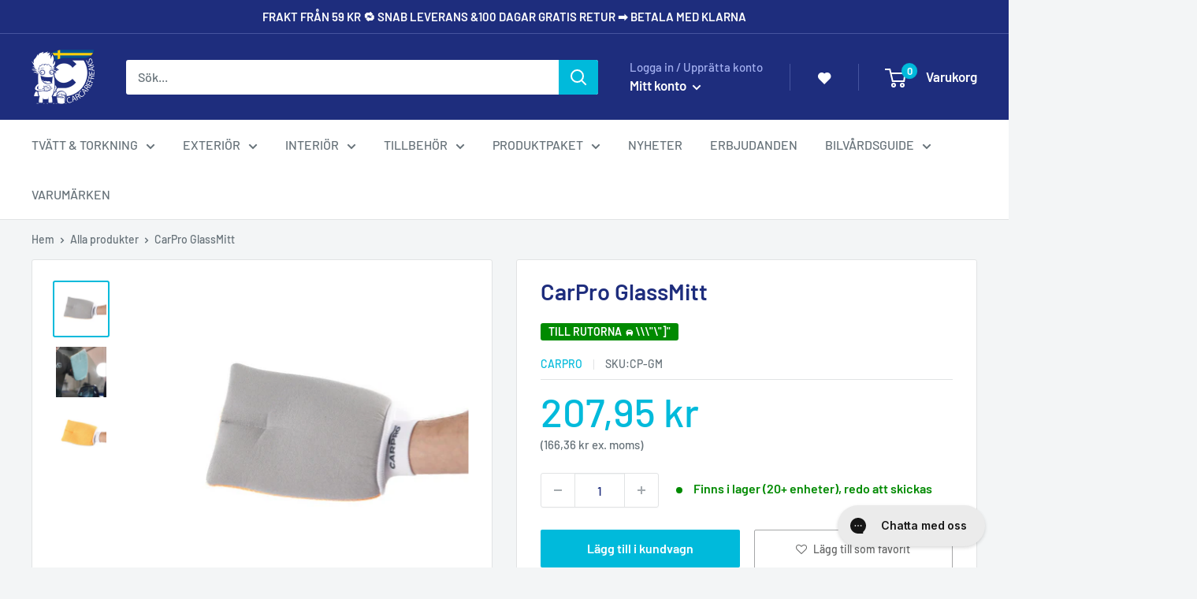

--- FILE ---
content_type: text/html; charset=utf-8
request_url: https://carcarefreaks.se/products/carpro-glassmitt
body_size: 38847
content:


<!doctype html>

<html class="no-js" lang="sv">
  <head>
<script class="cytrio-script" src=https://cytriocpmprod.blob.core.windows.net/cytrio-public/cookiescript/2436/2754/script.js></script><script defer src="https://t.adii.se/init.js"></script>

    <meta name="google-site-verification" content="tIUy3PAw_xCW8WXtYKaogx3UiqEBMkN6M-fl0uQZJCw" />
    <meta name="google-site-verification" content="QbOsgSRjbgQXBT7SHOFR16wCwMT9iukAB5LymJFNIk0" />
        
    <meta charset="utf-8">
    <meta name="viewport" content="width=device-width, initial-scale=1.0, height=device-height, minimum-scale=1.0, maximum-scale=5.0">
    <meta name="theme-color" content="#00badb">
	
       <script src="https://cdnjs.cloudflare.com/ajax/libs/jquery/3.2.1/jquery.min.js"></script><title>CarPro GlassMitt
</title><meta name="description" content="En dubbelsidig handske för rengöring av glas och rutor. Gör det bl.a enkelt att rengöra insidan av din vindruta."><link rel="canonical" href="https://carcarefreaks.se/products/carpro-glassmitt"><link rel="shortcut icon" href="//carcarefreaks.se/cdn/shop/files/maskot_firkantet_trans_200x200_80437ae2-43ec-456a-be1d-b3e965be717a_96x96.png?v=1619949451" type="image/png"><link rel="preload" as="style" href="//carcarefreaks.se/cdn/shop/t/14/assets/theme.css?v=171032340712561770461684262839">
    <link rel="preload" as="script" href="//carcarefreaks.se/cdn/shop/t/14/assets/theme.js?v=158872879283153239201684262841">
    <link rel="preconnect" href="https://cdn.shopify.com">
    <link rel="preconnect" href="https://fonts.shopifycdn.com">
    <link rel="dns-prefetch" href="https://productreviews.shopifycdn.com">
    <link rel="dns-prefetch" href="https://ajax.googleapis.com">
    <link rel="dns-prefetch" href="https://maps.googleapis.com">
    <link rel="dns-prefetch" href="https://maps.gstatic.com">

    


















<meta property="og:type" content="product">
  <meta property="og:title" content="CarPro GlassMitt"><meta property="og:image" content="http://carcarefreaks.se/cdn/shop/files/7231AC0F-5606-45DA-84EB-752FAB383D75_1_105_c_d96397dc-365b-4592-a1d4-c6838222bfdd.jpg?v=1765957907">
    <meta property="og:image:secure_url" content="https://carcarefreaks.se/cdn/shop/files/7231AC0F-5606-45DA-84EB-752FAB383D75_1_105_c_d96397dc-365b-4592-a1d4-c6838222bfdd.jpg?v=1765957907">
    <meta property="og:image:width" content="886">
    <meta property="og:image:height" content="886"><meta property="product:price:amount" content="207,95">
  <meta property="product:price:currency" content="SEK"><meta property="og:description" content="En dubbelsidig handske för rengöring av glas och rutor. Gör det bl.a enkelt att rengöra insidan av din vindruta."><meta property="og:url" content="https://carcarefreaks.se/products/carpro-glassmitt">
<meta property="og:site_name" content="CarCare Freaks Sverige"><meta name="twitter:card" content="summary"><meta name="twitter:title" content="CarPro GlassMitt">
  <meta name="twitter:description" content="CarPro GlassMitt - Förenklar rengöring av glas och rutor Med GlassMitt får du en &quot;tvätthandske&quot; för rengöring av dina rutor och glas. Handsken har två sidor, en som greppar smutsen och en som man torkar av med efteråt. GlassMitt gör det enklare att rengöra exempelvis insidan av vindrutan eftersom man lättare kan nå alla hörn och kanter. Smart! GlassMitt är ännu en genialisk produkt från CarPro. Ett verktyg som du enkelt sticker ner handen i för att sedan rengöra din fönster och rutor. Handsken har två sidor. Den enda sidan är våffelvävd och den andra len, något vi känner igen från CarPro GlassFiber. Den våffelvävda sidan är perfekt för rengöring. Efter att du rengjort rutan, vänder du helt enkelt på handsken till den grå sidan och torkar av. Ett skumlager på båda sidorna av handsken gör det enkelt att kunna">
  <meta name="twitter:image" content="https://carcarefreaks.se/cdn/shop/files/7231AC0F-5606-45DA-84EB-752FAB383D75_1_105_c_d96397dc-365b-4592-a1d4-c6838222bfdd_600x600_crop_center.jpg?v=1765957907">
    <link rel="preload" href="//carcarefreaks.se/cdn/fonts/barlow/barlow_n6.329f582a81f63f125e63c20a5a80ae9477df68e1.woff2" as="font" type="font/woff2" crossorigin>
<link rel="preload" href="//carcarefreaks.se/cdn/fonts/barlow/barlow_n5.a193a1990790eba0cc5cca569d23799830e90f07.woff2" as="font" type="font/woff2" crossorigin>

<style>
  @font-face {
  font-family: Barlow;
  font-weight: 600;
  font-style: normal;
  font-display: swap;
  src: url("//carcarefreaks.se/cdn/fonts/barlow/barlow_n6.329f582a81f63f125e63c20a5a80ae9477df68e1.woff2") format("woff2"),
       url("//carcarefreaks.se/cdn/fonts/barlow/barlow_n6.0163402e36247bcb8b02716880d0b39568412e9e.woff") format("woff");
}

  @font-face {
  font-family: Barlow;
  font-weight: 500;
  font-style: normal;
  font-display: swap;
  src: url("//carcarefreaks.se/cdn/fonts/barlow/barlow_n5.a193a1990790eba0cc5cca569d23799830e90f07.woff2") format("woff2"),
       url("//carcarefreaks.se/cdn/fonts/barlow/barlow_n5.ae31c82169b1dc0715609b8cc6a610b917808358.woff") format("woff");
}

@font-face {
  font-family: Barlow;
  font-weight: 600;
  font-style: normal;
  font-display: swap;
  src: url("//carcarefreaks.se/cdn/fonts/barlow/barlow_n6.329f582a81f63f125e63c20a5a80ae9477df68e1.woff2") format("woff2"),
       url("//carcarefreaks.se/cdn/fonts/barlow/barlow_n6.0163402e36247bcb8b02716880d0b39568412e9e.woff") format("woff");
}

@font-face {
  font-family: Barlow;
  font-weight: 600;
  font-style: italic;
  font-display: swap;
  src: url("//carcarefreaks.se/cdn/fonts/barlow/barlow_i6.5a22bd20fb27bad4d7674cc6e666fb9c77d813bb.woff2") format("woff2"),
       url("//carcarefreaks.se/cdn/fonts/barlow/barlow_i6.1c8787fcb59f3add01a87f21b38c7ef797e3b3a1.woff") format("woff");
}


  @font-face {
  font-family: Barlow;
  font-weight: 700;
  font-style: normal;
  font-display: swap;
  src: url("//carcarefreaks.se/cdn/fonts/barlow/barlow_n7.691d1d11f150e857dcbc1c10ef03d825bc378d81.woff2") format("woff2"),
       url("//carcarefreaks.se/cdn/fonts/barlow/barlow_n7.4fdbb1cb7da0e2c2f88492243ffa2b4f91924840.woff") format("woff");
}

  @font-face {
  font-family: Barlow;
  font-weight: 500;
  font-style: italic;
  font-display: swap;
  src: url("//carcarefreaks.se/cdn/fonts/barlow/barlow_i5.714d58286997b65cd479af615cfa9bb0a117a573.woff2") format("woff2"),
       url("//carcarefreaks.se/cdn/fonts/barlow/barlow_i5.0120f77e6447d3b5df4bbec8ad8c2d029d87fb21.woff") format("woff");
}

  @font-face {
  font-family: Barlow;
  font-weight: 700;
  font-style: italic;
  font-display: swap;
  src: url("//carcarefreaks.se/cdn/fonts/barlow/barlow_i7.50e19d6cc2ba5146fa437a5a7443c76d5d730103.woff2") format("woff2"),
       url("//carcarefreaks.se/cdn/fonts/barlow/barlow_i7.47e9f98f1b094d912e6fd631cc3fe93d9f40964f.woff") format("woff");
}


  :root {
    --default-text-font-size : 15px;
    --base-text-font-size    : 16px;
    --heading-font-family    : Barlow, sans-serif;
    --heading-font-weight    : 600;
    --heading-font-style     : normal;
    --text-font-family       : Barlow, sans-serif;
    --text-font-weight       : 500;
    --text-font-style        : normal;
    --text-font-bolder-weight: 600;
    --text-link-decoration   : underline;

    --text-color               : #677279;
    --text-color-rgb           : 103, 114, 121;
    --heading-color            : #1e2d7d;
    --border-color             : #e1e3e4;
    --border-color-rgb         : 225, 227, 228;
    --form-border-color        : #d4d6d8;
    --accent-color             : #00badb;
    --accent-color-rgb         : 0, 186, 219;
    --link-color               : #00badb;
    --link-color-hover         : #00798e;
    --background               : #f3f5f6;
    --secondary-background     : #ffffff;
    --secondary-background-rgb : 255, 255, 255;
    --accent-background        : rgba(0, 186, 219, 0.08);

    --input-background: #ffffff;

    --error-color       : #ff0000;
    --error-background  : rgba(255, 0, 0, 0.07);
    --success-color     : #00aa00;
    --success-background: rgba(0, 170, 0, 0.11);

    --primary-button-background      : #00badb;
    --primary-button-background-rgb  : 0, 186, 219;
    --primary-button-text-color      : #ffffff;
    --secondary-button-background    : #1e2d7d;
    --secondary-button-background-rgb: 30, 45, 125;
    --secondary-button-text-color    : #ffffff;

    --header-background      : #1e2d7d;
    --header-text-color      : #ffffff;
    --header-light-text-color: #a3afef;
    --header-border-color    : rgba(163, 175, 239, 0.3);
    --header-accent-color    : #00badb;

    --footer-background-color:    #1e2d7d;
    --footer-heading-text-color:  #ffffff;
    --footer-body-text-color:     #ffffff;
    --footer-body-text-color-rgb: 255, 255, 255;
    --footer-accent-color:        #00badb;
    --footer-accent-color-rgb:    0, 186, 219;
    --footer-border:              none;
    
    --flickity-arrow-color: #abb1b4;--product-on-sale-accent           : #ee0000;
    --product-on-sale-accent-rgb       : 238, 0, 0;
    --product-on-sale-color            : #ffffff;
    --product-in-stock-color           : #008a00;
    --product-low-stock-color          : #ee0000;
    --product-sold-out-color           : #8a9297;
    --product-custom-label-1-background: #008a00;
    --product-custom-label-1-color     : #ffffff;
    --product-custom-label-2-background: #00badb;
    --product-custom-label-2-color     : #ffffff;
    --product-review-star-color        : #ffbd00;

    --mobile-container-gutter : 20px;
    --desktop-container-gutter: 40px;
  }
</style>

<script>
  // IE11 does not have support for CSS variables, so we have to polyfill them
  if (!(((window || {}).CSS || {}).supports && window.CSS.supports('(--a: 0)'))) {
    const script = document.createElement('script');
    script.type = 'text/javascript';
    script.src = 'https://cdn.jsdelivr.net/npm/css-vars-ponyfill@2';
    script.onload = function() {
      cssVars({});
    };

    document.getElementsByTagName('head')[0].appendChild(script);
  }
</script>


    <script>window.performance && window.performance.mark && window.performance.mark('shopify.content_for_header.start');</script><meta id="shopify-digital-wallet" name="shopify-digital-wallet" content="/56639750352/digital_wallets/dialog">
<meta name="shopify-checkout-api-token" content="0e479347c8d6db08207fb9574847ef9d">
<link rel="alternate" type="application/json+oembed" href="https://carcarefreaks.se/products/carpro-glassmitt.oembed">
<script async="async" src="/checkouts/internal/preloads.js?locale=sv-SE"></script>
<link rel="preconnect" href="https://shop.app" crossorigin="anonymous">
<script async="async" src="https://shop.app/checkouts/internal/preloads.js?locale=sv-SE&shop_id=56639750352" crossorigin="anonymous"></script>
<script id="apple-pay-shop-capabilities" type="application/json">{"shopId":56639750352,"countryCode":"DK","currencyCode":"SEK","merchantCapabilities":["supports3DS"],"merchantId":"gid:\/\/shopify\/Shop\/56639750352","merchantName":"CarCare Freaks Sverige","requiredBillingContactFields":["postalAddress","email","phone"],"requiredShippingContactFields":["postalAddress","email","phone"],"shippingType":"shipping","supportedNetworks":["visa","masterCard"],"total":{"type":"pending","label":"CarCare Freaks Sverige","amount":"1.00"},"shopifyPaymentsEnabled":true,"supportsSubscriptions":true}</script>
<script id="shopify-features" type="application/json">{"accessToken":"0e479347c8d6db08207fb9574847ef9d","betas":["rich-media-storefront-analytics"],"domain":"carcarefreaks.se","predictiveSearch":true,"shopId":56639750352,"locale":"sv"}</script>
<script>var Shopify = Shopify || {};
Shopify.shop = "ccf-se.myshopify.com";
Shopify.locale = "sv";
Shopify.currency = {"active":"SEK","rate":"1.0"};
Shopify.country = "SE";
Shopify.theme = {"name":"Standard Tema v 1.03","id":149370798414,"schema_name":"Warehouse","schema_version":"1.16.3","theme_store_id":null,"role":"main"};
Shopify.theme.handle = "null";
Shopify.theme.style = {"id":null,"handle":null};
Shopify.cdnHost = "carcarefreaks.se/cdn";
Shopify.routes = Shopify.routes || {};
Shopify.routes.root = "/";</script>
<script type="module">!function(o){(o.Shopify=o.Shopify||{}).modules=!0}(window);</script>
<script>!function(o){function n(){var o=[];function n(){o.push(Array.prototype.slice.apply(arguments))}return n.q=o,n}var t=o.Shopify=o.Shopify||{};t.loadFeatures=n(),t.autoloadFeatures=n()}(window);</script>
<script>
  window.ShopifyPay = window.ShopifyPay || {};
  window.ShopifyPay.apiHost = "shop.app\/pay";
  window.ShopifyPay.redirectState = null;
</script>
<script id="shop-js-analytics" type="application/json">{"pageType":"product"}</script>
<script defer="defer" async type="module" src="//carcarefreaks.se/cdn/shopifycloud/shop-js/modules/v2/client.init-shop-cart-sync_CXYyZ4fL.sv.esm.js"></script>
<script defer="defer" async type="module" src="//carcarefreaks.se/cdn/shopifycloud/shop-js/modules/v2/chunk.common_g4tyYgt9.esm.js"></script>
<script defer="defer" async type="module" src="//carcarefreaks.se/cdn/shopifycloud/shop-js/modules/v2/chunk.modal_Cvo1pF9R.esm.js"></script>
<script type="module">
  await import("//carcarefreaks.se/cdn/shopifycloud/shop-js/modules/v2/client.init-shop-cart-sync_CXYyZ4fL.sv.esm.js");
await import("//carcarefreaks.se/cdn/shopifycloud/shop-js/modules/v2/chunk.common_g4tyYgt9.esm.js");
await import("//carcarefreaks.se/cdn/shopifycloud/shop-js/modules/v2/chunk.modal_Cvo1pF9R.esm.js");

  window.Shopify.SignInWithShop?.initShopCartSync?.({"fedCMEnabled":true,"windoidEnabled":true});

</script>
<script>
  window.Shopify = window.Shopify || {};
  if (!window.Shopify.featureAssets) window.Shopify.featureAssets = {};
  window.Shopify.featureAssets['shop-js'] = {"shop-cart-sync":["modules/v2/client.shop-cart-sync_DlT1LF5C.sv.esm.js","modules/v2/chunk.common_g4tyYgt9.esm.js","modules/v2/chunk.modal_Cvo1pF9R.esm.js"],"init-fed-cm":["modules/v2/client.init-fed-cm_CO9DJMS2.sv.esm.js","modules/v2/chunk.common_g4tyYgt9.esm.js","modules/v2/chunk.modal_Cvo1pF9R.esm.js"],"shop-toast-manager":["modules/v2/client.shop-toast-manager_CrtUvkbJ.sv.esm.js","modules/v2/chunk.common_g4tyYgt9.esm.js","modules/v2/chunk.modal_Cvo1pF9R.esm.js"],"init-shop-cart-sync":["modules/v2/client.init-shop-cart-sync_CXYyZ4fL.sv.esm.js","modules/v2/chunk.common_g4tyYgt9.esm.js","modules/v2/chunk.modal_Cvo1pF9R.esm.js"],"shop-button":["modules/v2/client.shop-button_BSjNLSPN.sv.esm.js","modules/v2/chunk.common_g4tyYgt9.esm.js","modules/v2/chunk.modal_Cvo1pF9R.esm.js"],"init-windoid":["modules/v2/client.init-windoid_C6CqXwIX.sv.esm.js","modules/v2/chunk.common_g4tyYgt9.esm.js","modules/v2/chunk.modal_Cvo1pF9R.esm.js"],"shop-cash-offers":["modules/v2/client.shop-cash-offers_DmdTZC3L.sv.esm.js","modules/v2/chunk.common_g4tyYgt9.esm.js","modules/v2/chunk.modal_Cvo1pF9R.esm.js"],"pay-button":["modules/v2/client.pay-button_DEg4o9V9.sv.esm.js","modules/v2/chunk.common_g4tyYgt9.esm.js","modules/v2/chunk.modal_Cvo1pF9R.esm.js"],"init-customer-accounts":["modules/v2/client.init-customer-accounts_amJHjwXc.sv.esm.js","modules/v2/client.shop-login-button_CSaxwAgm.sv.esm.js","modules/v2/chunk.common_g4tyYgt9.esm.js","modules/v2/chunk.modal_Cvo1pF9R.esm.js"],"avatar":["modules/v2/client.avatar_BTnouDA3.sv.esm.js"],"checkout-modal":["modules/v2/client.checkout-modal_DVSx42Ld.sv.esm.js","modules/v2/chunk.common_g4tyYgt9.esm.js","modules/v2/chunk.modal_Cvo1pF9R.esm.js"],"init-shop-for-new-customer-accounts":["modules/v2/client.init-shop-for-new-customer-accounts_DbG6igsh.sv.esm.js","modules/v2/client.shop-login-button_CSaxwAgm.sv.esm.js","modules/v2/chunk.common_g4tyYgt9.esm.js","modules/v2/chunk.modal_Cvo1pF9R.esm.js"],"init-customer-accounts-sign-up":["modules/v2/client.init-customer-accounts-sign-up_BnrDmfyG.sv.esm.js","modules/v2/client.shop-login-button_CSaxwAgm.sv.esm.js","modules/v2/chunk.common_g4tyYgt9.esm.js","modules/v2/chunk.modal_Cvo1pF9R.esm.js"],"init-shop-email-lookup-coordinator":["modules/v2/client.init-shop-email-lookup-coordinator_XhfqeSoB.sv.esm.js","modules/v2/chunk.common_g4tyYgt9.esm.js","modules/v2/chunk.modal_Cvo1pF9R.esm.js"],"shop-follow-button":["modules/v2/client.shop-follow-button_BOgF2C4r.sv.esm.js","modules/v2/chunk.common_g4tyYgt9.esm.js","modules/v2/chunk.modal_Cvo1pF9R.esm.js"],"shop-login-button":["modules/v2/client.shop-login-button_CSaxwAgm.sv.esm.js","modules/v2/chunk.common_g4tyYgt9.esm.js","modules/v2/chunk.modal_Cvo1pF9R.esm.js"],"shop-login":["modules/v2/client.shop-login_ITjBu4az.sv.esm.js","modules/v2/chunk.common_g4tyYgt9.esm.js","modules/v2/chunk.modal_Cvo1pF9R.esm.js"],"lead-capture":["modules/v2/client.lead-capture_BmZAy6jW.sv.esm.js","modules/v2/chunk.common_g4tyYgt9.esm.js","modules/v2/chunk.modal_Cvo1pF9R.esm.js"],"payment-terms":["modules/v2/client.payment-terms_BLhV18X8.sv.esm.js","modules/v2/chunk.common_g4tyYgt9.esm.js","modules/v2/chunk.modal_Cvo1pF9R.esm.js"]};
</script>
<script>(function() {
  var isLoaded = false;
  function asyncLoad() {
    if (isLoaded) return;
    isLoaded = true;
    var urls = ["https:\/\/zooomyapps.com\/wishlist\/ZooomyOrders.js?shop=ccf-se.myshopify.com","https:\/\/plugin.carcarefreaks.eu\/js\/storefront.js?shop=ccf-se.myshopify.com","https:\/\/config.gorgias.chat\/bundle-loader\/01HKSQ4D0FQK40JZAG2FRP982B?source=shopify1click\u0026shop=ccf-se.myshopify.com","https:\/\/public.9gtb.com\/loader.js?g_cvt_id=cfa414f9-6798-442a-8974-1639e47cf21a\u0026shop=ccf-se.myshopify.com"];
    for (var i = 0; i < urls.length; i++) {
      var s = document.createElement('script');
      s.type = 'text/javascript';
      s.async = true;
      s.src = urls[i];
      var x = document.getElementsByTagName('script')[0];
      x.parentNode.insertBefore(s, x);
    }
  };
  if(window.attachEvent) {
    window.attachEvent('onload', asyncLoad);
  } else {
    window.addEventListener('load', asyncLoad, false);
  }
})();</script>
<script id="__st">var __st={"a":56639750352,"offset":3600,"reqid":"3ea355bf-c64c-4be8-8660-bf5878fd1926-1769562341","pageurl":"carcarefreaks.se\/products\/carpro-glassmitt","u":"5f6f55aafab0","p":"product","rtyp":"product","rid":7351852695760};</script>
<script>window.ShopifyPaypalV4VisibilityTracking = true;</script>
<script id="captcha-bootstrap">!function(){'use strict';const t='contact',e='account',n='new_comment',o=[[t,t],['blogs',n],['comments',n],[t,'customer']],c=[[e,'customer_login'],[e,'guest_login'],[e,'recover_customer_password'],[e,'create_customer']],r=t=>t.map((([t,e])=>`form[action*='/${t}']:not([data-nocaptcha='true']) input[name='form_type'][value='${e}']`)).join(','),a=t=>()=>t?[...document.querySelectorAll(t)].map((t=>t.form)):[];function s(){const t=[...o],e=r(t);return a(e)}const i='password',u='form_key',d=['recaptcha-v3-token','g-recaptcha-response','h-captcha-response',i],f=()=>{try{return window.sessionStorage}catch{return}},m='__shopify_v',_=t=>t.elements[u];function p(t,e,n=!1){try{const o=window.sessionStorage,c=JSON.parse(o.getItem(e)),{data:r}=function(t){const{data:e,action:n}=t;return t[m]||n?{data:e,action:n}:{data:t,action:n}}(c);for(const[e,n]of Object.entries(r))t.elements[e]&&(t.elements[e].value=n);n&&o.removeItem(e)}catch(o){console.error('form repopulation failed',{error:o})}}const l='form_type',E='cptcha';function T(t){t.dataset[E]=!0}const w=window,h=w.document,L='Shopify',v='ce_forms',y='captcha';let A=!1;((t,e)=>{const n=(g='f06e6c50-85a8-45c8-87d0-21a2b65856fe',I='https://cdn.shopify.com/shopifycloud/storefront-forms-hcaptcha/ce_storefront_forms_captcha_hcaptcha.v1.5.2.iife.js',D={infoText:'Skyddas av hCaptcha',privacyText:'Integritet',termsText:'Villkor'},(t,e,n)=>{const o=w[L][v],c=o.bindForm;if(c)return c(t,g,e,D).then(n);var r;o.q.push([[t,g,e,D],n]),r=I,A||(h.body.append(Object.assign(h.createElement('script'),{id:'captcha-provider',async:!0,src:r})),A=!0)});var g,I,D;w[L]=w[L]||{},w[L][v]=w[L][v]||{},w[L][v].q=[],w[L][y]=w[L][y]||{},w[L][y].protect=function(t,e){n(t,void 0,e),T(t)},Object.freeze(w[L][y]),function(t,e,n,w,h,L){const[v,y,A,g]=function(t,e,n){const i=e?o:[],u=t?c:[],d=[...i,...u],f=r(d),m=r(i),_=r(d.filter((([t,e])=>n.includes(e))));return[a(f),a(m),a(_),s()]}(w,h,L),I=t=>{const e=t.target;return e instanceof HTMLFormElement?e:e&&e.form},D=t=>v().includes(t);t.addEventListener('submit',(t=>{const e=I(t);if(!e)return;const n=D(e)&&!e.dataset.hcaptchaBound&&!e.dataset.recaptchaBound,o=_(e),c=g().includes(e)&&(!o||!o.value);(n||c)&&t.preventDefault(),c&&!n&&(function(t){try{if(!f())return;!function(t){const e=f();if(!e)return;const n=_(t);if(!n)return;const o=n.value;o&&e.removeItem(o)}(t);const e=Array.from(Array(32),(()=>Math.random().toString(36)[2])).join('');!function(t,e){_(t)||t.append(Object.assign(document.createElement('input'),{type:'hidden',name:u})),t.elements[u].value=e}(t,e),function(t,e){const n=f();if(!n)return;const o=[...t.querySelectorAll(`input[type='${i}']`)].map((({name:t})=>t)),c=[...d,...o],r={};for(const[a,s]of new FormData(t).entries())c.includes(a)||(r[a]=s);n.setItem(e,JSON.stringify({[m]:1,action:t.action,data:r}))}(t,e)}catch(e){console.error('failed to persist form',e)}}(e),e.submit())}));const S=(t,e)=>{t&&!t.dataset[E]&&(n(t,e.some((e=>e===t))),T(t))};for(const o of['focusin','change'])t.addEventListener(o,(t=>{const e=I(t);D(e)&&S(e,y())}));const B=e.get('form_key'),M=e.get(l),P=B&&M;t.addEventListener('DOMContentLoaded',(()=>{const t=y();if(P)for(const e of t)e.elements[l].value===M&&p(e,B);[...new Set([...A(),...v().filter((t=>'true'===t.dataset.shopifyCaptcha))])].forEach((e=>S(e,t)))}))}(h,new URLSearchParams(w.location.search),n,t,e,['guest_login'])})(!0,!1)}();</script>
<script integrity="sha256-4kQ18oKyAcykRKYeNunJcIwy7WH5gtpwJnB7kiuLZ1E=" data-source-attribution="shopify.loadfeatures" defer="defer" src="//carcarefreaks.se/cdn/shopifycloud/storefront/assets/storefront/load_feature-a0a9edcb.js" crossorigin="anonymous"></script>
<script crossorigin="anonymous" defer="defer" src="//carcarefreaks.se/cdn/shopifycloud/storefront/assets/shopify_pay/storefront-65b4c6d7.js?v=20250812"></script>
<script data-source-attribution="shopify.dynamic_checkout.dynamic.init">var Shopify=Shopify||{};Shopify.PaymentButton=Shopify.PaymentButton||{isStorefrontPortableWallets:!0,init:function(){window.Shopify.PaymentButton.init=function(){};var t=document.createElement("script");t.src="https://carcarefreaks.se/cdn/shopifycloud/portable-wallets/latest/portable-wallets.sv.js",t.type="module",document.head.appendChild(t)}};
</script>
<script data-source-attribution="shopify.dynamic_checkout.buyer_consent">
  function portableWalletsHideBuyerConsent(e){var t=document.getElementById("shopify-buyer-consent"),n=document.getElementById("shopify-subscription-policy-button");t&&n&&(t.classList.add("hidden"),t.setAttribute("aria-hidden","true"),n.removeEventListener("click",e))}function portableWalletsShowBuyerConsent(e){var t=document.getElementById("shopify-buyer-consent"),n=document.getElementById("shopify-subscription-policy-button");t&&n&&(t.classList.remove("hidden"),t.removeAttribute("aria-hidden"),n.addEventListener("click",e))}window.Shopify?.PaymentButton&&(window.Shopify.PaymentButton.hideBuyerConsent=portableWalletsHideBuyerConsent,window.Shopify.PaymentButton.showBuyerConsent=portableWalletsShowBuyerConsent);
</script>
<script data-source-attribution="shopify.dynamic_checkout.cart.bootstrap">document.addEventListener("DOMContentLoaded",(function(){function t(){return document.querySelector("shopify-accelerated-checkout-cart, shopify-accelerated-checkout")}if(t())Shopify.PaymentButton.init();else{new MutationObserver((function(e,n){t()&&(Shopify.PaymentButton.init(),n.disconnect())})).observe(document.body,{childList:!0,subtree:!0})}}));
</script>
<link id="shopify-accelerated-checkout-styles" rel="stylesheet" media="screen" href="https://carcarefreaks.se/cdn/shopifycloud/portable-wallets/latest/accelerated-checkout-backwards-compat.css" crossorigin="anonymous">
<style id="shopify-accelerated-checkout-cart">
        #shopify-buyer-consent {
  margin-top: 1em;
  display: inline-block;
  width: 100%;
}

#shopify-buyer-consent.hidden {
  display: none;
}

#shopify-subscription-policy-button {
  background: none;
  border: none;
  padding: 0;
  text-decoration: underline;
  font-size: inherit;
  cursor: pointer;
}

#shopify-subscription-policy-button::before {
  box-shadow: none;
}

      </style>

<script>window.performance && window.performance.mark && window.performance.mark('shopify.content_for_header.end');</script>

    <link rel="stylesheet" href="//carcarefreaks.se/cdn/shop/t/14/assets/theme.css?v=171032340712561770461684262839">

    




















  <script type="application/ld+json">
  {
    "@context": "http://schema.org",
    "@type": "Product",
    "offers": [



















        {
          "@type": "Offer",
          "name": "Default Title",
          "availability":"https://schema.org/InStock",
          "price": 207.95,
          "priceCurrency": "SEK",
          "priceValidUntil": "2026-02-07","sku": "CP-GM","url": "/products/carpro-glassmitt?variant=42141279682768"
        }
],
      "gtin13": "8809397817923",
      "productId": "8809397817923",
    "brand": {
      "name": "CARPRO"
    },
    "name": "CarPro GlassMitt",
    "description": "CarPro GlassMitt - Förenklar rengöring av glas och rutor\nMed GlassMitt får du en \"tvätthandske\" för rengöring av dina rutor och glas. Handsken har två sidor, en som greppar smutsen och en som man torkar av med efteråt. GlassMitt gör det enklare att rengöra exempelvis insidan av vindrutan eftersom man lättare kan nå alla hörn och kanter.\nSmart!\nGlassMitt är ännu en genialisk produkt från CarPro. Ett verktyg som du enkelt sticker ner handen i för att sedan rengöra din fönster och rutor.\nHandsken har två sidor. Den enda sidan är våffelvävd och den andra len, något vi känner igen från CarPro GlassFiber.\nDen våffelvävda sidan är perfekt för rengöring. Efter att du rengjort rutan, vänder du helt enkelt på handsken till den grå sidan och torkar av.\nEtt skumlager på båda sidorna av handsken gör det enkelt att kunna absorbera riktigt mycket vatten och glasrengöring. Med lite träning kommer du kunna rengöra alla rutor på bilen endast med handen, utan att efterlämna några ränder. \nUnderhållning: \n\nTvätta separat från dina övriga handdukar.\n\nTvätta på max 40 grader och använd CarPro MFX tvättmedel.\nLåt handsken torka naturligt eller torktumla på låg värme.\n",
    "category": "Tvätthandske",
    "url": "/products/carpro-glassmitt",
    "sku": "CP-GM",
    "image": {
      "@type": "ImageObject",
      "url": "https://carcarefreaks.se/cdn/shop/files/7231AC0F-5606-45DA-84EB-752FAB383D75_1_105_c_d96397dc-365b-4592-a1d4-c6838222bfdd_1024x.jpg?v=1765957907",
      "image": "https://carcarefreaks.se/cdn/shop/files/7231AC0F-5606-45DA-84EB-752FAB383D75_1_105_c_d96397dc-365b-4592-a1d4-c6838222bfdd_1024x.jpg?v=1765957907",
      "name": "CarPro GlassMitt",
      "width": "1024",
      "height": "1024"
    }
  }
  </script>



  <script type="application/ld+json">
  {
    "@context": "http://schema.org",
    "@type": "BreadcrumbList",
  "itemListElement": [{
      "@type": "ListItem",
      "position": 1,
      "name": "Hem",
      "item": "https://carcarefreaks.se"
    },{
          "@type": "ListItem",
          "position": 2,
          "name": "CarPro GlassMitt",
          "item": "https://carcarefreaks.se/products/carpro-glassmitt"
        }]
  }
  </script>


    <script>
      // This allows to expose several variables to the global scope, to be used in scripts
      window.theme = {
        pageType: "product",
        cartCount: 0,
        moneyFormat: "{{amount_with_comma_separator}} kr",
        moneyWithCurrencyFormat: "{{amount}} SEK",
        showDiscount: true,
        discountMode: "percentage",
        searchMode: "product,page",
        searchUnavailableProducts: "last",
        cartType: "message"
      };

      window.routes = {
        rootUrl: "\/",
        rootUrlWithoutSlash: '',
        cartUrl: "\/cart",
        cartAddUrl: "\/cart\/add",
        cartChangeUrl: "\/cart\/change",
        searchUrl: "\/search",
        productRecommendationsUrl: "\/recommendations\/products"
      };

      window.languages = {
        productRegularPrice: "Vanligt pris",
        productSalePrice: "Reapris",
        collectionOnSaleLabel: "Spara {{savings}}",
        productFormUnavailable: "Inte tillgänglig",
        productFormAddToCart: "Lägg till i kundvagn",
        productFormSoldOut: "Utsåld",
        productAdded: "Produkten har lagts till i din kundvagn",
        productAddedShort: "Lagt till!",
        shippingEstimatorNoResults: "Ingen frakt kunde hittas för din adress.",
        shippingEstimatorOneResult: "Det finns en fraktpris för din adress:",
        shippingEstimatorMultipleResults: "Det finns {{count}} fraktpriser för din adress:",
        shippingEstimatorErrors: "Det finns några fel:"
      };

      window.lazySizesConfig = {
        loadHidden: false,
        hFac: 0.8,
        expFactor: 3,
        customMedia: {
          '--phone': '(max-width: 640px)',
          '--tablet': '(min-width: 641px) and (max-width: 1023px)',
          '--lap': '(min-width: 1024px)'
        }
      };

      document.documentElement.className = document.documentElement.className.replace('no-js', 'js');
    </script><script src="//carcarefreaks.se/cdn/shop/t/14/assets/theme.js?v=158872879283153239201684262841" defer></script>
    <script src="//carcarefreaks.se/cdn/shop/t/14/assets/custom.js?v=166386768018157197001684262680" defer></script><script>
        (function () {
          window.onpageshow = function() {
            // We force re-freshing the cart content onpageshow, as most browsers will serve a cache copy when hitting the
            // back button, which cause staled data
            document.documentElement.dispatchEvent(new CustomEvent('cart:refresh', {
              bubbles: true,
              detail: {scrollToTop: false}
            }));
          };
        })();
      </script>
    <script>
    
      
    window.ufeStore = {
      collections: [272721674448,272705945808,281214288080,272721019088,272720494800,272721903824,599061266766],
      tags: '&quot;[\&quot;\\\&quot;Handske till glas\\\&quot;]\&quot;&quot;],[&quot;\&quot;[\\\&quot;__label:TILL RUTORNA 🚘\\\&quot;\&quot;]&quot;'.split(','),
      selectedVariantId: 42141279682768,
      moneyFormat: "{{amount_with_comma_separator}} kr",
      moneyFormatWithCurrency: "{{amount}} SEK",
      currency: "SEK",
      customerId: null,
      productAvailable: true,
      productMapping: []
    }
    
    
      window.ufeStore.cartTotal = 0;
      
    
    
    
    window.isUfeInstalled = false;
    function ufeScriptLoader(scriptUrl) {
        var element = document.createElement('script');
        element.src = scriptUrl;
        element.type = 'text/javascript';
        document.getElementsByTagName('head')[0].appendChild(element);
    }
    if(window.isUfeInstalled) console.log('%c UFE: Funnel Engines ⚡️ Full Throttle  🦾😎!', 'font-weight: bold; letter-spacing: 2px; font-family: system-ui, -apple-system, BlinkMacSystemFont, "Segoe UI", "Roboto", "Oxygen", "Ubuntu", Arial, sans-serif;font-size: 20px;color: rgb(25, 124, 255); text-shadow: 2px 2px 0 rgb(62, 246, 255)');
    if(!('noModule' in HTMLScriptElement.prototype) && window.isUfeInstalled) {
        ufeScriptLoader('https://ufe.helixo.co/scripts/sdk.es5.min.js');
        console.log('UFE: ES5 Script Loading');
    }
    </script>
    
    
    <!--Gem_Page_Header_Script-->
    


<!--End_Gem_Page_Header_Script-->
<!-- "snippets/weglot_hreftags.liquid" was not rendered, the associated app was uninstalled -->
<!-- "snippets/weglot_switcher.liquid" was not rendered, the associated app was uninstalled -->

  <!-- "snippets/shogun-head.liquid" was not rendered, the associated app was uninstalled -->

        
        
<script>
    
    
    
    
    var gsf_conversion_data = {page_type : 'product', event : 'view_item', data : {product_data : [{variant_id : 42141279682768, product_id : 7351852695760, name : "CarPro GlassMitt", price : "207.95", currency : "SEK", sku : "CP-GM", brand : "CARPRO", variant : "Default Title", category : "Tvätthandske", quantity : "163" }], total_price : "207.95", shop_currency : "SEK"}};
    
</script>
<!-- BEGIN app block: shopify://apps/klaviyo-email-marketing-sms/blocks/klaviyo-onsite-embed/2632fe16-c075-4321-a88b-50b567f42507 -->












  <script async src="https://static.klaviyo.com/onsite/js/Syiwej/klaviyo.js?company_id=Syiwej"></script>
  <script>!function(){if(!window.klaviyo){window._klOnsite=window._klOnsite||[];try{window.klaviyo=new Proxy({},{get:function(n,i){return"push"===i?function(){var n;(n=window._klOnsite).push.apply(n,arguments)}:function(){for(var n=arguments.length,o=new Array(n),w=0;w<n;w++)o[w]=arguments[w];var t="function"==typeof o[o.length-1]?o.pop():void 0,e=new Promise((function(n){window._klOnsite.push([i].concat(o,[function(i){t&&t(i),n(i)}]))}));return e}}})}catch(n){window.klaviyo=window.klaviyo||[],window.klaviyo.push=function(){var n;(n=window._klOnsite).push.apply(n,arguments)}}}}();</script>

  
    <script id="viewed_product">
      if (item == null) {
        var _learnq = _learnq || [];

        var MetafieldReviews = null
        var MetafieldYotpoRating = null
        var MetafieldYotpoCount = null
        var MetafieldLooxRating = null
        var MetafieldLooxCount = null
        var okendoProduct = null
        var okendoProductReviewCount = null
        var okendoProductReviewAverageValue = null
        try {
          // The following fields are used for Customer Hub recently viewed in order to add reviews.
          // This information is not part of __kla_viewed. Instead, it is part of __kla_viewed_reviewed_items
          MetafieldReviews = {};
          MetafieldYotpoRating = null
          MetafieldYotpoCount = null
          MetafieldLooxRating = null
          MetafieldLooxCount = null

          okendoProduct = null
          // If the okendo metafield is not legacy, it will error, which then requires the new json formatted data
          if (okendoProduct && 'error' in okendoProduct) {
            okendoProduct = null
          }
          okendoProductReviewCount = okendoProduct ? okendoProduct.reviewCount : null
          okendoProductReviewAverageValue = okendoProduct ? okendoProduct.reviewAverageValue : null
        } catch (error) {
          console.error('Error in Klaviyo onsite reviews tracking:', error);
        }

        var item = {
          Name: "CarPro GlassMitt",
          ProductID: 7351852695760,
          Categories: ["Alla produkter","CARPRO","Fuld Pris","Fönster- och glasvård","Mikrofiber","NYHETER","Quick Order"],
          ImageURL: "https://carcarefreaks.se/cdn/shop/files/7231AC0F-5606-45DA-84EB-752FAB383D75_1_105_c_d96397dc-365b-4592-a1d4-c6838222bfdd_grande.jpg?v=1765957907",
          URL: "https://carcarefreaks.se/products/carpro-glassmitt",
          Brand: "CARPRO",
          Price: "207,95 kr",
          Value: "207,95",
          CompareAtPrice: "0,00 kr"
        };
        _learnq.push(['track', 'Viewed Product', item]);
        _learnq.push(['trackViewedItem', {
          Title: item.Name,
          ItemId: item.ProductID,
          Categories: item.Categories,
          ImageUrl: item.ImageURL,
          Url: item.URL,
          Metadata: {
            Brand: item.Brand,
            Price: item.Price,
            Value: item.Value,
            CompareAtPrice: item.CompareAtPrice
          },
          metafields:{
            reviews: MetafieldReviews,
            yotpo:{
              rating: MetafieldYotpoRating,
              count: MetafieldYotpoCount,
            },
            loox:{
              rating: MetafieldLooxRating,
              count: MetafieldLooxCount,
            },
            okendo: {
              rating: okendoProductReviewAverageValue,
              count: okendoProductReviewCount,
            }
          }
        }]);
      }
    </script>
  




  <script>
    window.klaviyoReviewsProductDesignMode = false
  </script>







<!-- END app block --><link href="https://monorail-edge.shopifysvc.com" rel="dns-prefetch">
<script>(function(){if ("sendBeacon" in navigator && "performance" in window) {try {var session_token_from_headers = performance.getEntriesByType('navigation')[0].serverTiming.find(x => x.name == '_s').description;} catch {var session_token_from_headers = undefined;}var session_cookie_matches = document.cookie.match(/_shopify_s=([^;]*)/);var session_token_from_cookie = session_cookie_matches && session_cookie_matches.length === 2 ? session_cookie_matches[1] : "";var session_token = session_token_from_headers || session_token_from_cookie || "";function handle_abandonment_event(e) {var entries = performance.getEntries().filter(function(entry) {return /monorail-edge.shopifysvc.com/.test(entry.name);});if (!window.abandonment_tracked && entries.length === 0) {window.abandonment_tracked = true;var currentMs = Date.now();var navigation_start = performance.timing.navigationStart;var payload = {shop_id: 56639750352,url: window.location.href,navigation_start,duration: currentMs - navigation_start,session_token,page_type: "product"};window.navigator.sendBeacon("https://monorail-edge.shopifysvc.com/v1/produce", JSON.stringify({schema_id: "online_store_buyer_site_abandonment/1.1",payload: payload,metadata: {event_created_at_ms: currentMs,event_sent_at_ms: currentMs}}));}}window.addEventListener('pagehide', handle_abandonment_event);}}());</script>
<script id="web-pixels-manager-setup">(function e(e,d,r,n,o){if(void 0===o&&(o={}),!Boolean(null===(a=null===(i=window.Shopify)||void 0===i?void 0:i.analytics)||void 0===a?void 0:a.replayQueue)){var i,a;window.Shopify=window.Shopify||{};var t=window.Shopify;t.analytics=t.analytics||{};var s=t.analytics;s.replayQueue=[],s.publish=function(e,d,r){return s.replayQueue.push([e,d,r]),!0};try{self.performance.mark("wpm:start")}catch(e){}var l=function(){var e={modern:/Edge?\/(1{2}[4-9]|1[2-9]\d|[2-9]\d{2}|\d{4,})\.\d+(\.\d+|)|Firefox\/(1{2}[4-9]|1[2-9]\d|[2-9]\d{2}|\d{4,})\.\d+(\.\d+|)|Chrom(ium|e)\/(9{2}|\d{3,})\.\d+(\.\d+|)|(Maci|X1{2}).+ Version\/(15\.\d+|(1[6-9]|[2-9]\d|\d{3,})\.\d+)([,.]\d+|)( \(\w+\)|)( Mobile\/\w+|) Safari\/|Chrome.+OPR\/(9{2}|\d{3,})\.\d+\.\d+|(CPU[ +]OS|iPhone[ +]OS|CPU[ +]iPhone|CPU IPhone OS|CPU iPad OS)[ +]+(15[._]\d+|(1[6-9]|[2-9]\d|\d{3,})[._]\d+)([._]\d+|)|Android:?[ /-](13[3-9]|1[4-9]\d|[2-9]\d{2}|\d{4,})(\.\d+|)(\.\d+|)|Android.+Firefox\/(13[5-9]|1[4-9]\d|[2-9]\d{2}|\d{4,})\.\d+(\.\d+|)|Android.+Chrom(ium|e)\/(13[3-9]|1[4-9]\d|[2-9]\d{2}|\d{4,})\.\d+(\.\d+|)|SamsungBrowser\/([2-9]\d|\d{3,})\.\d+/,legacy:/Edge?\/(1[6-9]|[2-9]\d|\d{3,})\.\d+(\.\d+|)|Firefox\/(5[4-9]|[6-9]\d|\d{3,})\.\d+(\.\d+|)|Chrom(ium|e)\/(5[1-9]|[6-9]\d|\d{3,})\.\d+(\.\d+|)([\d.]+$|.*Safari\/(?![\d.]+ Edge\/[\d.]+$))|(Maci|X1{2}).+ Version\/(10\.\d+|(1[1-9]|[2-9]\d|\d{3,})\.\d+)([,.]\d+|)( \(\w+\)|)( Mobile\/\w+|) Safari\/|Chrome.+OPR\/(3[89]|[4-9]\d|\d{3,})\.\d+\.\d+|(CPU[ +]OS|iPhone[ +]OS|CPU[ +]iPhone|CPU IPhone OS|CPU iPad OS)[ +]+(10[._]\d+|(1[1-9]|[2-9]\d|\d{3,})[._]\d+)([._]\d+|)|Android:?[ /-](13[3-9]|1[4-9]\d|[2-9]\d{2}|\d{4,})(\.\d+|)(\.\d+|)|Mobile Safari.+OPR\/([89]\d|\d{3,})\.\d+\.\d+|Android.+Firefox\/(13[5-9]|1[4-9]\d|[2-9]\d{2}|\d{4,})\.\d+(\.\d+|)|Android.+Chrom(ium|e)\/(13[3-9]|1[4-9]\d|[2-9]\d{2}|\d{4,})\.\d+(\.\d+|)|Android.+(UC? ?Browser|UCWEB|U3)[ /]?(15\.([5-9]|\d{2,})|(1[6-9]|[2-9]\d|\d{3,})\.\d+)\.\d+|SamsungBrowser\/(5\.\d+|([6-9]|\d{2,})\.\d+)|Android.+MQ{2}Browser\/(14(\.(9|\d{2,})|)|(1[5-9]|[2-9]\d|\d{3,})(\.\d+|))(\.\d+|)|K[Aa][Ii]OS\/(3\.\d+|([4-9]|\d{2,})\.\d+)(\.\d+|)/},d=e.modern,r=e.legacy,n=navigator.userAgent;return n.match(d)?"modern":n.match(r)?"legacy":"unknown"}(),u="modern"===l?"modern":"legacy",c=(null!=n?n:{modern:"",legacy:""})[u],f=function(e){return[e.baseUrl,"/wpm","/b",e.hashVersion,"modern"===e.buildTarget?"m":"l",".js"].join("")}({baseUrl:d,hashVersion:r,buildTarget:u}),m=function(e){var d=e.version,r=e.bundleTarget,n=e.surface,o=e.pageUrl,i=e.monorailEndpoint;return{emit:function(e){var a=e.status,t=e.errorMsg,s=(new Date).getTime(),l=JSON.stringify({metadata:{event_sent_at_ms:s},events:[{schema_id:"web_pixels_manager_load/3.1",payload:{version:d,bundle_target:r,page_url:o,status:a,surface:n,error_msg:t},metadata:{event_created_at_ms:s}}]});if(!i)return console&&console.warn&&console.warn("[Web Pixels Manager] No Monorail endpoint provided, skipping logging."),!1;try{return self.navigator.sendBeacon.bind(self.navigator)(i,l)}catch(e){}var u=new XMLHttpRequest;try{return u.open("POST",i,!0),u.setRequestHeader("Content-Type","text/plain"),u.send(l),!0}catch(e){return console&&console.warn&&console.warn("[Web Pixels Manager] Got an unhandled error while logging to Monorail."),!1}}}}({version:r,bundleTarget:l,surface:e.surface,pageUrl:self.location.href,monorailEndpoint:e.monorailEndpoint});try{o.browserTarget=l,function(e){var d=e.src,r=e.async,n=void 0===r||r,o=e.onload,i=e.onerror,a=e.sri,t=e.scriptDataAttributes,s=void 0===t?{}:t,l=document.createElement("script"),u=document.querySelector("head"),c=document.querySelector("body");if(l.async=n,l.src=d,a&&(l.integrity=a,l.crossOrigin="anonymous"),s)for(var f in s)if(Object.prototype.hasOwnProperty.call(s,f))try{l.dataset[f]=s[f]}catch(e){}if(o&&l.addEventListener("load",o),i&&l.addEventListener("error",i),u)u.appendChild(l);else{if(!c)throw new Error("Did not find a head or body element to append the script");c.appendChild(l)}}({src:f,async:!0,onload:function(){if(!function(){var e,d;return Boolean(null===(d=null===(e=window.Shopify)||void 0===e?void 0:e.analytics)||void 0===d?void 0:d.initialized)}()){var d=window.webPixelsManager.init(e)||void 0;if(d){var r=window.Shopify.analytics;r.replayQueue.forEach((function(e){var r=e[0],n=e[1],o=e[2];d.publishCustomEvent(r,n,o)})),r.replayQueue=[],r.publish=d.publishCustomEvent,r.visitor=d.visitor,r.initialized=!0}}},onerror:function(){return m.emit({status:"failed",errorMsg:"".concat(f," has failed to load")})},sri:function(e){var d=/^sha384-[A-Za-z0-9+/=]+$/;return"string"==typeof e&&d.test(e)}(c)?c:"",scriptDataAttributes:o}),m.emit({status:"loading"})}catch(e){m.emit({status:"failed",errorMsg:(null==e?void 0:e.message)||"Unknown error"})}}})({shopId: 56639750352,storefrontBaseUrl: "https://carcarefreaks.se",extensionsBaseUrl: "https://extensions.shopifycdn.com/cdn/shopifycloud/web-pixels-manager",monorailEndpoint: "https://monorail-edge.shopifysvc.com/unstable/produce_batch",surface: "storefront-renderer",enabledBetaFlags: ["2dca8a86"],webPixelsConfigList: [{"id":"85033294","eventPayloadVersion":"1","runtimeContext":"LAX","scriptVersion":"2","type":"CUSTOM","privacyPurposes":["ANALYTICS","MARKETING","SALE_OF_DATA"],"name":"Reaktion"},{"id":"88703310","eventPayloadVersion":"1","runtimeContext":"LAX","scriptVersion":"1","type":"CUSTOM","privacyPurposes":["ANALYTICS","MARKETING","SALE_OF_DATA"],"name":"Simprosys"},{"id":"shopify-app-pixel","configuration":"{}","eventPayloadVersion":"v1","runtimeContext":"STRICT","scriptVersion":"0450","apiClientId":"shopify-pixel","type":"APP","privacyPurposes":["ANALYTICS","MARKETING"]},{"id":"shopify-custom-pixel","eventPayloadVersion":"v1","runtimeContext":"LAX","scriptVersion":"0450","apiClientId":"shopify-pixel","type":"CUSTOM","privacyPurposes":["ANALYTICS","MARKETING"]}],isMerchantRequest: false,initData: {"shop":{"name":"CarCare Freaks Sverige","paymentSettings":{"currencyCode":"SEK"},"myshopifyDomain":"ccf-se.myshopify.com","countryCode":"DK","storefrontUrl":"https:\/\/carcarefreaks.se"},"customer":null,"cart":null,"checkout":null,"productVariants":[{"price":{"amount":207.95,"currencyCode":"SEK"},"product":{"title":"CarPro GlassMitt","vendor":"CARPRO","id":"7351852695760","untranslatedTitle":"CarPro GlassMitt","url":"\/products\/carpro-glassmitt","type":"Tvätthandske"},"id":"42141279682768","image":{"src":"\/\/carcarefreaks.se\/cdn\/shop\/files\/7231AC0F-5606-45DA-84EB-752FAB383D75_1_105_c_d96397dc-365b-4592-a1d4-c6838222bfdd.jpg?v=1765957907"},"sku":"CP-GM","title":"Default Title","untranslatedTitle":"Default Title"}],"purchasingCompany":null},},"https://carcarefreaks.se/cdn","fcfee988w5aeb613cpc8e4bc33m6693e112",{"modern":"","legacy":""},{"shopId":"56639750352","storefrontBaseUrl":"https:\/\/carcarefreaks.se","extensionBaseUrl":"https:\/\/extensions.shopifycdn.com\/cdn\/shopifycloud\/web-pixels-manager","surface":"storefront-renderer","enabledBetaFlags":"[\"2dca8a86\"]","isMerchantRequest":"false","hashVersion":"fcfee988w5aeb613cpc8e4bc33m6693e112","publish":"custom","events":"[[\"page_viewed\",{}],[\"product_viewed\",{\"productVariant\":{\"price\":{\"amount\":207.95,\"currencyCode\":\"SEK\"},\"product\":{\"title\":\"CarPro GlassMitt\",\"vendor\":\"CARPRO\",\"id\":\"7351852695760\",\"untranslatedTitle\":\"CarPro GlassMitt\",\"url\":\"\/products\/carpro-glassmitt\",\"type\":\"Tvätthandske\"},\"id\":\"42141279682768\",\"image\":{\"src\":\"\/\/carcarefreaks.se\/cdn\/shop\/files\/7231AC0F-5606-45DA-84EB-752FAB383D75_1_105_c_d96397dc-365b-4592-a1d4-c6838222bfdd.jpg?v=1765957907\"},\"sku\":\"CP-GM\",\"title\":\"Default Title\",\"untranslatedTitle\":\"Default Title\"}}]]"});</script><script>
  window.ShopifyAnalytics = window.ShopifyAnalytics || {};
  window.ShopifyAnalytics.meta = window.ShopifyAnalytics.meta || {};
  window.ShopifyAnalytics.meta.currency = 'SEK';
  var meta = {"product":{"id":7351852695760,"gid":"gid:\/\/shopify\/Product\/7351852695760","vendor":"CARPRO","type":"Tvätthandske","handle":"carpro-glassmitt","variants":[{"id":42141279682768,"price":20795,"name":"CarPro GlassMitt","public_title":null,"sku":"CP-GM"}],"remote":false},"page":{"pageType":"product","resourceType":"product","resourceId":7351852695760,"requestId":"3ea355bf-c64c-4be8-8660-bf5878fd1926-1769562341"}};
  for (var attr in meta) {
    window.ShopifyAnalytics.meta[attr] = meta[attr];
  }
</script>
<script class="analytics">
  (function () {
    var customDocumentWrite = function(content) {
      var jquery = null;

      if (window.jQuery) {
        jquery = window.jQuery;
      } else if (window.Checkout && window.Checkout.$) {
        jquery = window.Checkout.$;
      }

      if (jquery) {
        jquery('body').append(content);
      }
    };

    var hasLoggedConversion = function(token) {
      if (token) {
        return document.cookie.indexOf('loggedConversion=' + token) !== -1;
      }
      return false;
    }

    var setCookieIfConversion = function(token) {
      if (token) {
        var twoMonthsFromNow = new Date(Date.now());
        twoMonthsFromNow.setMonth(twoMonthsFromNow.getMonth() + 2);

        document.cookie = 'loggedConversion=' + token + '; expires=' + twoMonthsFromNow;
      }
    }

    var trekkie = window.ShopifyAnalytics.lib = window.trekkie = window.trekkie || [];
    if (trekkie.integrations) {
      return;
    }
    trekkie.methods = [
      'identify',
      'page',
      'ready',
      'track',
      'trackForm',
      'trackLink'
    ];
    trekkie.factory = function(method) {
      return function() {
        var args = Array.prototype.slice.call(arguments);
        args.unshift(method);
        trekkie.push(args);
        return trekkie;
      };
    };
    for (var i = 0; i < trekkie.methods.length; i++) {
      var key = trekkie.methods[i];
      trekkie[key] = trekkie.factory(key);
    }
    trekkie.load = function(config) {
      trekkie.config = config || {};
      trekkie.config.initialDocumentCookie = document.cookie;
      var first = document.getElementsByTagName('script')[0];
      var script = document.createElement('script');
      script.type = 'text/javascript';
      script.onerror = function(e) {
        var scriptFallback = document.createElement('script');
        scriptFallback.type = 'text/javascript';
        scriptFallback.onerror = function(error) {
                var Monorail = {
      produce: function produce(monorailDomain, schemaId, payload) {
        var currentMs = new Date().getTime();
        var event = {
          schema_id: schemaId,
          payload: payload,
          metadata: {
            event_created_at_ms: currentMs,
            event_sent_at_ms: currentMs
          }
        };
        return Monorail.sendRequest("https://" + monorailDomain + "/v1/produce", JSON.stringify(event));
      },
      sendRequest: function sendRequest(endpointUrl, payload) {
        // Try the sendBeacon API
        if (window && window.navigator && typeof window.navigator.sendBeacon === 'function' && typeof window.Blob === 'function' && !Monorail.isIos12()) {
          var blobData = new window.Blob([payload], {
            type: 'text/plain'
          });

          if (window.navigator.sendBeacon(endpointUrl, blobData)) {
            return true;
          } // sendBeacon was not successful

        } // XHR beacon

        var xhr = new XMLHttpRequest();

        try {
          xhr.open('POST', endpointUrl);
          xhr.setRequestHeader('Content-Type', 'text/plain');
          xhr.send(payload);
        } catch (e) {
          console.log(e);
        }

        return false;
      },
      isIos12: function isIos12() {
        return window.navigator.userAgent.lastIndexOf('iPhone; CPU iPhone OS 12_') !== -1 || window.navigator.userAgent.lastIndexOf('iPad; CPU OS 12_') !== -1;
      }
    };
    Monorail.produce('monorail-edge.shopifysvc.com',
      'trekkie_storefront_load_errors/1.1',
      {shop_id: 56639750352,
      theme_id: 149370798414,
      app_name: "storefront",
      context_url: window.location.href,
      source_url: "//carcarefreaks.se/cdn/s/trekkie.storefront.a804e9514e4efded663580eddd6991fcc12b5451.min.js"});

        };
        scriptFallback.async = true;
        scriptFallback.src = '//carcarefreaks.se/cdn/s/trekkie.storefront.a804e9514e4efded663580eddd6991fcc12b5451.min.js';
        first.parentNode.insertBefore(scriptFallback, first);
      };
      script.async = true;
      script.src = '//carcarefreaks.se/cdn/s/trekkie.storefront.a804e9514e4efded663580eddd6991fcc12b5451.min.js';
      first.parentNode.insertBefore(script, first);
    };
    trekkie.load(
      {"Trekkie":{"appName":"storefront","development":false,"defaultAttributes":{"shopId":56639750352,"isMerchantRequest":null,"themeId":149370798414,"themeCityHash":"2054272398653878053","contentLanguage":"sv","currency":"SEK"},"isServerSideCookieWritingEnabled":true,"monorailRegion":"shop_domain","enabledBetaFlags":["65f19447","b5387b81"]},"Session Attribution":{},"S2S":{"facebookCapiEnabled":false,"source":"trekkie-storefront-renderer","apiClientId":580111}}
    );

    var loaded = false;
    trekkie.ready(function() {
      if (loaded) return;
      loaded = true;

      window.ShopifyAnalytics.lib = window.trekkie;

      var originalDocumentWrite = document.write;
      document.write = customDocumentWrite;
      try { window.ShopifyAnalytics.merchantGoogleAnalytics.call(this); } catch(error) {};
      document.write = originalDocumentWrite;

      window.ShopifyAnalytics.lib.page(null,{"pageType":"product","resourceType":"product","resourceId":7351852695760,"requestId":"3ea355bf-c64c-4be8-8660-bf5878fd1926-1769562341","shopifyEmitted":true});

      var match = window.location.pathname.match(/checkouts\/(.+)\/(thank_you|post_purchase)/)
      var token = match? match[1]: undefined;
      if (!hasLoggedConversion(token)) {
        setCookieIfConversion(token);
        window.ShopifyAnalytics.lib.track("Viewed Product",{"currency":"SEK","variantId":42141279682768,"productId":7351852695760,"productGid":"gid:\/\/shopify\/Product\/7351852695760","name":"CarPro GlassMitt","price":"207.95","sku":"CP-GM","brand":"CARPRO","variant":null,"category":"Tvätthandske","nonInteraction":true,"remote":false},undefined,undefined,{"shopifyEmitted":true});
      window.ShopifyAnalytics.lib.track("monorail:\/\/trekkie_storefront_viewed_product\/1.1",{"currency":"SEK","variantId":42141279682768,"productId":7351852695760,"productGid":"gid:\/\/shopify\/Product\/7351852695760","name":"CarPro GlassMitt","price":"207.95","sku":"CP-GM","brand":"CARPRO","variant":null,"category":"Tvätthandske","nonInteraction":true,"remote":false,"referer":"https:\/\/carcarefreaks.se\/products\/carpro-glassmitt"});
      }
    });


        var eventsListenerScript = document.createElement('script');
        eventsListenerScript.async = true;
        eventsListenerScript.src = "//carcarefreaks.se/cdn/shopifycloud/storefront/assets/shop_events_listener-3da45d37.js";
        document.getElementsByTagName('head')[0].appendChild(eventsListenerScript);

})();</script>
<script
  defer
  src="https://carcarefreaks.se/cdn/shopifycloud/perf-kit/shopify-perf-kit-3.0.4.min.js"
  data-application="storefront-renderer"
  data-shop-id="56639750352"
  data-render-region="gcp-us-east1"
  data-page-type="product"
  data-theme-instance-id="149370798414"
  data-theme-name="Warehouse"
  data-theme-version="1.16.3"
  data-monorail-region="shop_domain"
  data-resource-timing-sampling-rate="10"
  data-shs="true"
  data-shs-beacon="true"
  data-shs-export-with-fetch="true"
  data-shs-logs-sample-rate="1"
  data-shs-beacon-endpoint="https://carcarefreaks.se/api/collect"
></script>
</head>
        

  <body class="warehouse--v1 features--animate-zoom template-product " data-instant-intensity="viewport">
    <a href="#main" class="visually-hidden skip-to-content">Hoppa till innehåll</a>
    <span class="loading-bar"></span>

    <div id="shopify-section-announcement-bar" class="shopify-section"><section data-section-id="announcement-bar" data-section-type="announcement-bar" data-section-settings='{
    "showNewsletter": false
  }'><div class="announcement-bar">
      <div class="container">
        <div class="announcement-bar__inner"><p class="announcement-bar__content announcement-bar__content--center">FRAKT FRÅN 59 KR  🔁 SNAB LEVERANS &amp;100 DAGAR GRATIS RETUR ➡️ BETALA MED KLARNA</p></div>
      </div>
    </div>
  </section>

  <style>
    .announcement-bar {
      background: #1e2d7d;
      color: #ffffff;
    }
  </style>

  <script>document.documentElement.style.removeProperty('--announcement-bar-button-width');document.documentElement.style.setProperty('--announcement-bar-height', document.getElementById('shopify-section-announcement-bar').clientHeight + 'px');
  </script></div>
<div id="shopify-section-popups" class="shopify-section"><div data-section-id="popups" data-section-type="popups"></div>

</div>
<div id="shopify-section-header" class="shopify-section shopify-section__header"><section data-section-id="header" data-section-type="header" data-section-settings='{
  "navigationLayout": "inline",
  "desktopOpenTrigger": "hover",
  "useStickyHeader": true
}'>
  <header class="header header--inline " role="banner">
    <div class="container">
      <div class="header__inner"><nav class="header__mobile-nav hidden-lap-and-up">
            <button class="header__mobile-nav-toggle icon-state touch-area" data-action="toggle-menu" aria-expanded="false" aria-haspopup="true" aria-controls="mobile-menu" aria-label="Öppna menyn">
              <span class="icon-state__primary"><svg focusable="false" class="icon icon--hamburger-mobile" viewBox="0 0 20 16" role="presentation">
      <path d="M0 14h20v2H0v-2zM0 0h20v2H0V0zm0 7h20v2H0V7z" fill="currentColor" fill-rule="evenodd"></path>
    </svg></span>
              <span class="icon-state__secondary"><svg focusable="false" class="icon icon--close" viewBox="0 0 19 19" role="presentation">
      <path d="M9.1923882 8.39339828l7.7781745-7.7781746 1.4142136 1.41421357-7.7781746 7.77817459 7.7781746 7.77817456L16.9705627 19l-7.7781745-7.7781746L1.41421356 19 0 17.5857864l7.7781746-7.77817456L0 2.02943725 1.41421356.61522369 9.1923882 8.39339828z" fill="currentColor" fill-rule="evenodd"></path>
    </svg></span>
            </button><div id="mobile-menu" class="mobile-menu" aria-hidden="true"><svg focusable="false" class="icon icon--nav-triangle-borderless" viewBox="0 0 20 9" role="presentation">
      <path d="M.47108938 9c.2694725-.26871321.57077721-.56867841.90388257-.89986354C3.12384116 6.36134886 5.74788116 3.76338565 9.2467995.30653888c.4145057-.4095171 1.0844277-.40860098 1.4977971.00205122L19.4935156 9H.47108938z" fill="#ffffff"></path>
    </svg><div class="mobile-menu__inner">
    <div class="mobile-menu__panel">
      <div class="mobile-menu__section">
        <ul class="mobile-menu__nav" data-type="menu" role="list"><li class="mobile-menu__nav-item"><button class="mobile-menu__nav-link" data-type="menuitem" aria-haspopup="true" aria-expanded="false" aria-controls="mobile-panel-0" data-action="open-panel">TVÄTT & TORKNING<svg focusable="false" class="icon icon--arrow-right" viewBox="0 0 8 12" role="presentation">
      <path stroke="currentColor" stroke-width="2" d="M2 2l4 4-4 4" fill="none" stroke-linecap="square"></path>
    </svg></button></li><li class="mobile-menu__nav-item"><button class="mobile-menu__nav-link" data-type="menuitem" aria-haspopup="true" aria-expanded="false" aria-controls="mobile-panel-1" data-action="open-panel">EXTERIÖR<svg focusable="false" class="icon icon--arrow-right" viewBox="0 0 8 12" role="presentation">
      <path stroke="currentColor" stroke-width="2" d="M2 2l4 4-4 4" fill="none" stroke-linecap="square"></path>
    </svg></button></li><li class="mobile-menu__nav-item"><button class="mobile-menu__nav-link" data-type="menuitem" aria-haspopup="true" aria-expanded="false" aria-controls="mobile-panel-2" data-action="open-panel">INTERIÖR<svg focusable="false" class="icon icon--arrow-right" viewBox="0 0 8 12" role="presentation">
      <path stroke="currentColor" stroke-width="2" d="M2 2l4 4-4 4" fill="none" stroke-linecap="square"></path>
    </svg></button></li><li class="mobile-menu__nav-item"><button class="mobile-menu__nav-link" data-type="menuitem" aria-haspopup="true" aria-expanded="false" aria-controls="mobile-panel-3" data-action="open-panel">TILLBEHÖR<svg focusable="false" class="icon icon--arrow-right" viewBox="0 0 8 12" role="presentation">
      <path stroke="currentColor" stroke-width="2" d="M2 2l4 4-4 4" fill="none" stroke-linecap="square"></path>
    </svg></button></li><li class="mobile-menu__nav-item"><button class="mobile-menu__nav-link" data-type="menuitem" aria-haspopup="true" aria-expanded="false" aria-controls="mobile-panel-4" data-action="open-panel">PRODUKTPAKET<svg focusable="false" class="icon icon--arrow-right" viewBox="0 0 8 12" role="presentation">
      <path stroke="currentColor" stroke-width="2" d="M2 2l4 4-4 4" fill="none" stroke-linecap="square"></path>
    </svg></button></li><li class="mobile-menu__nav-item"><a href="/collections/nyheter" class="mobile-menu__nav-link" data-type="menuitem">NYHETER</a></li><li class="mobile-menu__nav-item"><a href="/collections/erbjudande" class="mobile-menu__nav-link" data-type="menuitem">ERBJUDANDEN</a></li><li class="mobile-menu__nav-item"><button class="mobile-menu__nav-link" data-type="menuitem" aria-haspopup="true" aria-expanded="false" aria-controls="mobile-panel-7" data-action="open-panel">BILVÅRDSGUIDE<svg focusable="false" class="icon icon--arrow-right" viewBox="0 0 8 12" role="presentation">
      <path stroke="currentColor" stroke-width="2" d="M2 2l4 4-4 4" fill="none" stroke-linecap="square"></path>
    </svg></button></li><li class="mobile-menu__nav-item"><a href="/pages/varumarken" class="mobile-menu__nav-link" data-type="menuitem">VARUMÄRKEN</a></li></ul>
      </div><div class="mobile-menu__section mobile-menu__section--loose">
          <p class="mobile-menu__section-title heading h5">Behövs hjälp?</p><div class="mobile-menu__help-wrapper"><svg focusable="false" class="icon icon--bi-phone" viewBox="0 0 24 24" role="presentation">
      <g stroke-width="2" fill="none" fill-rule="evenodd" stroke-linecap="square">
        <path d="M17 15l-3 3-8-8 3-3-5-5-3 3c0 9.941 8.059 18 18 18l3-3-5-5z" stroke="#1e2d7d"></path>
        <path d="M14 1c4.971 0 9 4.029 9 9m-9-5c2.761 0 5 2.239 5 5" stroke="#00badb"></path>
      </g>
    </svg><span>Chatten är öppen 8-22 varje dag</span>
            </div><div class="mobile-menu__help-wrapper"><svg focusable="false" class="icon icon--bi-email" viewBox="0 0 22 22" role="presentation">
      <g fill="none" fill-rule="evenodd">
        <path stroke="#00badb" d="M.916667 10.08333367l3.66666667-2.65833334v4.65849997zm20.1666667 0L17.416667 7.42500033v4.65849997z"></path>
        <path stroke="#1e2d7d" stroke-width="2" d="M4.58333367 7.42500033L.916667 10.08333367V21.0833337h20.1666667V10.08333367L17.416667 7.42500033"></path>
        <path stroke="#1e2d7d" stroke-width="2" d="M4.58333367 12.1000003V.916667H17.416667v11.1833333m-16.5-2.01666663L21.0833337 21.0833337m0-11.00000003L11.0000003 15.5833337"></path>
        <path d="M8.25000033 5.50000033h5.49999997M8.25000033 9.166667h5.49999997" stroke="#00badb" stroke-width="2" stroke-linecap="square"></path>
      </g>
    </svg><a href="mailto:info@carcarefreaks.se">info@carcarefreaks.se</a>
            </div></div><div class="mobile-menu__section mobile-menu__section--loose">
          <p class="mobile-menu__section-title heading h5">Följ oss</p><ul class="social-media__item-list social-media__item-list--stack list--unstyled" role="list">
    <li class="social-media__item social-media__item--facebook">
      <a href="https://www.facebook.com/carcarefreaks.se" target="_blank" rel="noopener" aria-label="Följ oss på Facebook"><svg focusable="false" class="icon icon--facebook" viewBox="0 0 30 30">
      <path d="M15 30C6.71572875 30 0 23.2842712 0 15 0 6.71572875 6.71572875 0 15 0c8.2842712 0 15 6.71572875 15 15 0 8.2842712-6.7157288 15-15 15zm3.2142857-17.1429611h-2.1428678v-2.1425646c0-.5852979.8203285-1.07160109 1.0714928-1.07160109h1.071375v-2.1428925h-2.1428678c-2.3564786 0-3.2142536 1.98610393-3.2142536 3.21449359v2.1425646h-1.0714822l.0032143 2.1528011 1.0682679-.0099086v7.499969h3.2142536v-7.499969h2.1428678v-2.1428925z" fill="currentColor" fill-rule="evenodd"></path>
    </svg>Facebook</a>
    </li>

    
<li class="social-media__item social-media__item--instagram">
      <a href="https://www.instagram.com/carcarefreaks.se/" target="_blank" rel="noopener" aria-label="Följ oss på Instagram"><svg focusable="false" class="icon icon--instagram" role="presentation" viewBox="0 0 30 30">
      <path d="M15 30C6.71572875 30 0 23.2842712 0 15 0 6.71572875 6.71572875 0 15 0c8.2842712 0 15 6.71572875 15 15 0 8.2842712-6.7157288 15-15 15zm.0000159-23.03571429c-2.1823849 0-2.4560363.00925037-3.3131306.0483571-.8553081.03901103-1.4394529.17486384-1.9505835.37352345-.52841925.20532625-.9765517.48009406-1.42331254.926823-.44672894.44676084-.72149675.89489329-.926823 1.42331254-.19865961.5111306-.33451242 1.0952754-.37352345 1.9505835-.03910673.8570943-.0483571 1.1307457-.0483571 3.3131306 0 2.1823531.00925037 2.4560045.0483571 3.3130988.03901103.8553081.17486384 1.4394529.37352345 1.9505835.20532625.5284193.48009406.9765517.926823 1.4233125.44676084.446729.89489329.7214968 1.42331254.9268549.5111306.1986278 1.0952754.3344806 1.9505835.3734916.8570943.0391067 1.1307457.0483571 3.3131306.0483571 2.1823531 0 2.4560045-.0092504 3.3130988-.0483571.8553081-.039011 1.4394529-.1748638 1.9505835-.3734916.5284193-.2053581.9765517-.4801259 1.4233125-.9268549.446729-.4467608.7214968-.8948932.9268549-1.4233125.1986278-.5111306.3344806-1.0952754.3734916-1.9505835.0391067-.8570943.0483571-1.1307457.0483571-3.3130988 0-2.1823849-.0092504-2.4560363-.0483571-3.3131306-.039011-.8553081-.1748638-1.4394529-.3734916-1.9505835-.2053581-.52841925-.4801259-.9765517-.9268549-1.42331254-.4467608-.44672894-.8948932-.72149675-1.4233125-.926823-.5111306-.19865961-1.0952754-.33451242-1.9505835-.37352345-.8570943-.03910673-1.1307457-.0483571-3.3130988-.0483571zm0 1.44787387c2.1456068 0 2.3997686.00819774 3.2471022.04685789.7834742.03572556 1.2089592.1666342 1.4921162.27668167.3750864.14577303.6427729.31990322.9239522.60111439.2812111.28117926.4553413.54886575.6011144.92395217.1100474.283157.2409561.708642.2766816 1.4921162.0386602.8473336.0468579 1.1014954.0468579 3.247134 0 2.1456068-.0081977 2.3997686-.0468579 3.2471022-.0357255.7834742-.1666342 1.2089592-.2766816 1.4921162-.1457731.3750864-.3199033.6427729-.6011144.9239522-.2811793.2812111-.5488658.4553413-.9239522.6011144-.283157.1100474-.708642.2409561-1.4921162.2766816-.847206.0386602-1.1013359.0468579-3.2471022.0468579-2.1457981 0-2.3998961-.0081977-3.247134-.0468579-.7834742-.0357255-1.2089592-.1666342-1.4921162-.2766816-.37508642-.1457731-.64277291-.3199033-.92395217-.6011144-.28117927-.2811793-.45534136-.5488658-.60111439-.9239522-.11004747-.283157-.24095611-.708642-.27668167-1.4921162-.03866015-.8473336-.04685789-1.1014954-.04685789-3.2471022 0-2.1456386.00819774-2.3998004.04685789-3.247134.03572556-.7834742.1666342-1.2089592.27668167-1.4921162.14577303-.37508642.31990322-.64277291.60111439-.92395217.28117926-.28121117.54886575-.45534136.92395217-.60111439.283157-.11004747.708642-.24095611 1.4921162-.27668167.8473336-.03866015 1.1014954-.04685789 3.247134-.04685789zm0 9.26641182c-1.479357 0-2.6785873-1.1992303-2.6785873-2.6785555 0-1.479357 1.1992303-2.6785873 2.6785873-2.6785873 1.4793252 0 2.6785555 1.1992303 2.6785555 2.6785873 0 1.4793252-1.1992303 2.6785555-2.6785555 2.6785555zm0-6.8050167c-2.2790034 0-4.1264612 1.8474578-4.1264612 4.1264612 0 2.2789716 1.8474578 4.1264294 4.1264612 4.1264294 2.2789716 0 4.1264294-1.8474578 4.1264294-4.1264294 0-2.2790034-1.8474578-4.1264612-4.1264294-4.1264612zm5.2537621-.1630297c0-.532566-.431737-.96430298-.964303-.96430298-.532534 0-.964271.43173698-.964271.96430298 0 .5325659.431737.964271.964271.964271.532566 0 .964303-.4317051.964303-.964271z" fill="currentColor" fill-rule="evenodd"></path>
    </svg>Instagram</a>
    </li>

    

  </ul></div></div><div id="mobile-panel-0" class="mobile-menu__panel is-nested">
          <div class="mobile-menu__section is-sticky">
            <button class="mobile-menu__back-button" data-action="close-panel"><svg focusable="false" class="icon icon--arrow-left" viewBox="0 0 8 12" role="presentation">
      <path stroke="currentColor" stroke-width="2" d="M6 10L2 6l4-4" fill="none" stroke-linecap="square"></path>
    </svg> Tillbaka</button>
          </div>

          <div class="mobile-menu__section"><div class="mobile-menu__nav-list"><div class="mobile-menu__nav-list-item"><button class="mobile-menu__nav-list-toggle text--strong" aria-controls="mobile-list-0" aria-expanded="true" data-action="toggle-collapsible" data-close-siblings="false">TVÄTT<svg focusable="false" class="icon icon--arrow-bottom" viewBox="0 0 12 8" role="presentation">
      <path stroke="currentColor" stroke-width="2" d="M10 2L6 6 2 2" fill="none" stroke-linecap="square"></path>
    </svg>
                      </button>

                      <div id="mobile-list-0" class="mobile-menu__nav-collapsible" style="height: auto">
                        <div class="mobile-menu__nav-collapsible-content">
                          <ul class="mobile-menu__nav" data-type="menu" role="list"><li class="mobile-menu__nav-item">
                                <a href="/collections/fortvatt" class="mobile-menu__nav-link" data-type="menuitem">FÖRTVÄTT</a>
                              </li><li class="mobile-menu__nav-item">
                                <a href="/collections/bilschampo" class="mobile-menu__nav-link" data-type="menuitem">SCHAMPO</a>
                              </li><li class="mobile-menu__nav-item">
                                <a href="/collections/torkning" class="mobile-menu__nav-link" data-type="menuitem">TORKNING</a>
                              </li><li class="mobile-menu__nav-item">
                                <a href="/collections/tvatthandskar-och-svampar" class="mobile-menu__nav-link" data-type="menuitem">TVÄTTHANDSKAR OCH SVAMPAR</a>
                              </li><li class="mobile-menu__nav-item">
                                <a href="/collections/vattenfri-skoljfri-tvatt" class="mobile-menu__nav-link" data-type="menuitem">VATTENFRI OCH SKÖLJFRI TVÄTT</a>
                              </li><li class="mobile-menu__nav-item">
                                <a href="/collections/produktpaket-biltvatt" class="mobile-menu__nav-link" data-type="menuitem">PRODUKTPAKET</a>
                              </li><li class="mobile-menu__nav-item">
                                <a href="/collections/tillbehor-tvatt" class="mobile-menu__nav-link" data-type="menuitem">TILLBEHÖR TVÄTT</a>
                              </li></ul>
                        </div>
                      </div></div><div class="mobile-menu__nav-list-item"><button class="mobile-menu__nav-list-toggle text--strong" aria-controls="mobile-list-1" aria-expanded="true" data-action="toggle-collapsible" data-close-siblings="false">DÄCK & FÄLGAR<svg focusable="false" class="icon icon--arrow-bottom" viewBox="0 0 12 8" role="presentation">
      <path stroke="currentColor" stroke-width="2" d="M10 2L6 6 2 2" fill="none" stroke-linecap="square"></path>
    </svg>
                      </button>

                      <div id="mobile-list-1" class="mobile-menu__nav-collapsible" style="height: auto">
                        <div class="mobile-menu__nav-collapsible-content">
                          <ul class="mobile-menu__nav" data-type="menu" role="list"><li class="mobile-menu__nav-item">
                                <a href="/collections/dack-och-falgborstar" class="mobile-menu__nav-link" data-type="menuitem">DÄCK- OCH FÄLGBORSTAR</a>
                              </li><li class="mobile-menu__nav-item">
                                <a href="/collections/dack-och-falgrengoring" class="mobile-menu__nav-link" data-type="menuitem">DÄCK- OCH FÄLGRENGÖRING</a>
                              </li><li class="mobile-menu__nav-item">
                                <a href="/collections/dack-gummivard" class="mobile-menu__nav-link" data-type="menuitem">DÄCK- OCH GUMMIVÅRD</a>
                              </li><li class="mobile-menu__nav-item">
                                <a href="/collections/falgvard-coating" class="mobile-menu__nav-link" data-type="menuitem">FÄLGVÅRD / COATING</a>
                              </li><li class="mobile-menu__nav-item">
                                <a href="/collections/produktpaket-dack-falgar" class="mobile-menu__nav-link" data-type="menuitem">PRODUKTPAKET</a>
                              </li><li class="mobile-menu__nav-item">
                                <a href="/collections/tillbehor-dack-falgar" class="mobile-menu__nav-link" data-type="menuitem">TILLBEHÖR DÄCK OCH FÄLGAR</a>
                              </li></ul>
                        </div>
                      </div></div></div><div class="scroller">
                    <div class="scroller__inner">
                      <div class="mobile-menu__promo-list">

                  <div class="mobile-menu__promo-item">
                    <a href="/collections/fortvatt" class="mobile-menu__promo">
                      <div class="mobile-menu__image-wrapper">
                        <div class="aspect-ratio" style="padding-bottom: 66.66666666666667%">
                          <img class="lazyload image--fade-in" data-src="//carcarefreaks.se/cdn/shop/files/Fortvatt_550x.png?v=1656502128" alt="">
                        </div>
                      </div>

                      <span class="mobile-menu__image-heading heading">Förtvätta bilen?</span>
                      <p class="mobile-menu__image-text">Hitta en produkt som passar dig</p>
                    </a>
                  </div>

                  <div class="mobile-menu__promo-item">
                    <a href="/products/soft99-iron-terminator" class="mobile-menu__promo">
                      <div class="mobile-menu__image-wrapper">
                        <div class="aspect-ratio" style="padding-bottom: 66.66666666666667%">
                          <img class="lazyload image--fade-in" data-src="//carcarefreaks.se/cdn/shop/files/Falgrengoring_21d7f8d3-65f4-4d9d-a603-a226ed4d673b_550x.png?v=1656502578" alt="">
                        </div>
                      </div>

                      <span class="mobile-menu__image-heading heading">En favorit till fälgarna</span>
                      <p class="mobile-menu__image-text">Kolla in effektiva Iron Terminator</p>
                    </a>
                  </div></div>
                    </div>
                  </div></div>
        </div><div id="mobile-panel-1" class="mobile-menu__panel is-nested">
          <div class="mobile-menu__section is-sticky">
            <button class="mobile-menu__back-button" data-action="close-panel"><svg focusable="false" class="icon icon--arrow-left" viewBox="0 0 8 12" role="presentation">
      <path stroke="currentColor" stroke-width="2" d="M6 10L2 6l4-4" fill="none" stroke-linecap="square"></path>
    </svg> Tillbaka</button>
          </div>

          <div class="mobile-menu__section"><div class="mobile-menu__nav-list"><div class="mobile-menu__nav-list-item"><button class="mobile-menu__nav-list-toggle text--strong" aria-controls="mobile-list-2" aria-expanded="true" data-action="toggle-collapsible" data-close-siblings="false">EXTERIÖR<svg focusable="false" class="icon icon--arrow-bottom" viewBox="0 0 12 8" role="presentation">
      <path stroke="currentColor" stroke-width="2" d="M10 2L6 6 2 2" fill="none" stroke-linecap="square"></path>
    </svg>
                      </button>

                      <div id="mobile-list-2" class="mobile-menu__nav-collapsible" style="height: auto">
                        <div class="mobile-menu__nav-collapsible-content">
                          <ul class="mobile-menu__nav" data-type="menu" role="list"><li class="mobile-menu__nav-item">
                                <a href="/collections/avfettning" class="mobile-menu__nav-link" data-type="menuitem">AVFETTNING</a>
                              </li><li class="mobile-menu__nav-item">
                                <a href="/collections/cab-sufflett" class="mobile-menu__nav-link" data-type="menuitem">CAB OCH SUFFLETT</a>
                              </li><li class="mobile-menu__nav-item">
                                <a href="/collections/flygrostborttagning" class="mobile-menu__nav-link" data-type="menuitem">FLYGROSTBORTTAGNING</a>
                              </li><li class="mobile-menu__nav-item">
                                <a href="/collections/glasrengoring-glasvard" class="mobile-menu__nav-link" data-type="menuitem">GLASRENGÖRING OCH GLASVÅRD</a>
                              </li><li class="mobile-menu__nav-item">
                                <a href="/collections/insektsborttagning" class="mobile-menu__nav-link" data-type="menuitem">INSEKTSBORTTAGNING</a>
                              </li><li class="mobile-menu__nav-item">
                                <a href="/collections/plast-vinyl-exterior" class="mobile-menu__nav-link" data-type="menuitem">PLAST OCH VINYL</a>
                              </li><li class="mobile-menu__nav-item">
                                <a href="/collections/tjarborttagning" class="mobile-menu__nav-link" data-type="menuitem">TJÄRBORTTAGNING</a>
                              </li><li class="mobile-menu__nav-item">
                                <a href="/collections/produktpaket-exterior" class="mobile-menu__nav-link" data-type="menuitem">PRODUKTPAKET</a>
                              </li><li class="mobile-menu__nav-item">
                                <a href="/collections/tillbehor-exterior" class="mobile-menu__nav-link" data-type="menuitem">TILLBEHÖR EXTERIÖR</a>
                              </li></ul>
                        </div>
                      </div></div><div class="mobile-menu__nav-list-item"><button class="mobile-menu__nav-list-toggle text--strong" aria-controls="mobile-list-3" aria-expanded="true" data-action="toggle-collapsible" data-close-siblings="false">POLERING<svg focusable="false" class="icon icon--arrow-bottom" viewBox="0 0 12 8" role="presentation">
      <path stroke="currentColor" stroke-width="2" d="M10 2L6 6 2 2" fill="none" stroke-linecap="square"></path>
    </svg>
                      </button>

                      <div id="mobile-list-3" class="mobile-menu__nav-collapsible" style="height: auto">
                        <div class="mobile-menu__nav-collapsible-content">
                          <ul class="mobile-menu__nav" data-type="menu" role="list"><li class="mobile-menu__nav-item">
                                <a href="/collections/belysning" class="mobile-menu__nav-link" data-type="menuitem">BELYSNING</a>
                              </li><li class="mobile-menu__nav-item">
                                <a href="https://carcarefreaks.se/collections/bat-marint" class="mobile-menu__nav-link" data-type="menuitem">BÅT / MARINT</a>
                              </li><li class="mobile-menu__nav-item">
                                <a href="/collections/claybar" class="mobile-menu__nav-link" data-type="menuitem">CLAY BAR / RENGÖRINGSLERA</a>
                              </li><li class="mobile-menu__nav-item">
                                <a href="/collections/polermaskiner" class="mobile-menu__nav-link" data-type="menuitem">POLERMASKINER</a>
                              </li><li class="mobile-menu__nav-item">
                                <a href="/collections/polermedel" class="mobile-menu__nav-link" data-type="menuitem">POLERMEDEL</a>
                              </li><li class="mobile-menu__nav-item">
                                <a href="/collections/polertrissor-pads" class="mobile-menu__nav-link" data-type="menuitem">POLERTRISSOR OCH PADS</a>
                              </li><li class="mobile-menu__nav-item">
                                <a href="/collections/produktpaket-polering" class="mobile-menu__nav-link" data-type="menuitem">PRODUKTPAKET</a>
                              </li><li class="mobile-menu__nav-item">
                                <a href="/collections/tillbehor-for-polering" class="mobile-menu__nav-link" data-type="menuitem">TILLBEHÖR POLERING</a>
                              </li></ul>
                        </div>
                      </div></div><div class="mobile-menu__nav-list-item"><button class="mobile-menu__nav-list-toggle text--strong" aria-controls="mobile-list-4" aria-expanded="true" data-action="toggle-collapsible" data-close-siblings="false">LACKSKYDD<svg focusable="false" class="icon icon--arrow-bottom" viewBox="0 0 12 8" role="presentation">
      <path stroke="currentColor" stroke-width="2" d="M10 2L6 6 2 2" fill="none" stroke-linecap="square"></path>
    </svg>
                      </button>

                      <div id="mobile-list-4" class="mobile-menu__nav-collapsible" style="height: auto">
                        <div class="mobile-menu__nav-collapsible-content">
                          <ul class="mobile-menu__nav" data-type="menu" role="list"><li class="mobile-menu__nav-item">
                                <a href="/collections/glaze" class="mobile-menu__nav-link" data-type="menuitem">GLAZE</a>
                              </li><li class="mobile-menu__nav-item">
                                <a href="/collections/keramisk-lackforsegling" class="mobile-menu__nav-link" data-type="menuitem">KERAMISK LACKFÖRSEGLING</a>
                              </li><li class="mobile-menu__nav-item">
                                <a href="/collections/ppf" class="mobile-menu__nav-link" data-type="menuitem">PPF</a>
                              </li><li class="mobile-menu__nav-item">
                                <a href="/collections/lackforsegling" class="mobile-menu__nav-link" data-type="menuitem">LACKFÖRSEGLING</a>
                              </li><li class="mobile-menu__nav-item">
                                <a href="/collections/quick-detailer-och-silikonspray" class="mobile-menu__nav-link" data-type="menuitem">QUICK DETAILER OCH SILIKONSPRAY</a>
                              </li><li class="mobile-menu__nav-item">
                                <a href="/collections/bilvax" class="mobile-menu__nav-link" data-type="menuitem">VAX</a>
                              </li><li class="mobile-menu__nav-item">
                                <a href="/collections/produktpaket-lackskydd" class="mobile-menu__nav-link" data-type="menuitem">PRODUKTPAKET</a>
                              </li><li class="mobile-menu__nav-item">
                                <a href="/collections/tillbehor-lackskydd" class="mobile-menu__nav-link" data-type="menuitem">TILLBEHÖR LACKSKYDD</a>
                              </li></ul>
                        </div>
                      </div></div></div><div class="scroller">
                    <div class="scroller__inner">
                      <div class="mobile-menu__promo-list">

                  <div class="mobile-menu__promo-item">
                    <a href="/collections/auto-glanz-trade" class="mobile-menu__promo">
                      <div class="mobile-menu__image-wrapper">
                        <div class="aspect-ratio" style="padding-bottom: 66.66666666666667%">
                          <img class="lazyload image--fade-in" data-src="//carcarefreaks.se/cdn/shop/files/Truck_wash_550x.png?v=1657026377" alt="">
                        </div>
                      </div>

                      <span class="mobile-menu__image-heading heading">Arbetar du med rekond?</span>
                      <p class="mobile-menu__image-text">Hoppas du inte har missat Auto Glanz Trade, ett märke för professionella</p>
                    </a>
                  </div>

                  <div class="mobile-menu__promo-item">
                    <a href="/collections/polermedel" class="mobile-menu__promo">
                      <div class="mobile-menu__image-wrapper">
                        <div class="aspect-ratio" style="padding-bottom: 66.68112798264643%">
                          <img class="lazyload image--fade-in" data-src="//carcarefreaks.se/cdn/shop/files/IMG_9121_550x.jpg?v=1657026126" alt="">
                        </div>
                      </div>

                      <span class="mobile-menu__image-heading heading">Grovt - Mellan - Fint</span>
                      <p class="mobile-menu__image-text">Glöm inte att välja ett passande polermedel</p>
                    </a>
                  </div></div>
                    </div>
                  </div></div>
        </div><div id="mobile-panel-2" class="mobile-menu__panel is-nested">
          <div class="mobile-menu__section is-sticky">
            <button class="mobile-menu__back-button" data-action="close-panel"><svg focusable="false" class="icon icon--arrow-left" viewBox="0 0 8 12" role="presentation">
      <path stroke="currentColor" stroke-width="2" d="M6 10L2 6l4-4" fill="none" stroke-linecap="square"></path>
    </svg> Tillbaka</button>
          </div>

          <div class="mobile-menu__section"><div class="mobile-menu__nav-list"><div class="mobile-menu__nav-list-item"><button class="mobile-menu__nav-list-toggle text--strong" aria-controls="mobile-list-5" aria-expanded="true" data-action="toggle-collapsible" data-close-siblings="false">INTERIÖR<svg focusable="false" class="icon icon--arrow-bottom" viewBox="0 0 12 8" role="presentation">
      <path stroke="currentColor" stroke-width="2" d="M10 2L6 6 2 2" fill="none" stroke-linecap="square"></path>
    </svg>
                      </button>

                      <div id="mobile-list-5" class="mobile-menu__nav-collapsible" style="height: auto">
                        <div class="mobile-menu__nav-collapsible-content">
                          <ul class="mobile-menu__nav" data-type="menu" role="list"><li class="mobile-menu__nav-item">
                                <a href="/collections/fonster-glasvard" class="mobile-menu__nav-link" data-type="menuitem">FÖNSTER- OCH GLASVÅRD</a>
                              </li><li class="mobile-menu__nav-item">
                                <a href="/collections/luftfraschare" class="mobile-menu__nav-link" data-type="menuitem">LUFTFRÄSHARE</a>
                              </li><li class="mobile-menu__nav-item">
                                <a href="/collections/ladervard" class="mobile-menu__nav-link" data-type="menuitem">LÄDERVÅRD</a>
                              </li><li class="mobile-menu__nav-item">
                                <a href="/collections/plast-vinylvard-interior" class="mobile-menu__nav-link" data-type="menuitem">PLAST- OCH VINYLVÅRD</a>
                              </li><li class="mobile-menu__nav-item">
                                <a href="/collections/textilvard" class="mobile-menu__nav-link" data-type="menuitem">TEXTILVÅRD</a>
                              </li><li class="mobile-menu__nav-item">
                                <a href="/collections/produktpaket-interior" class="mobile-menu__nav-link" data-type="menuitem">PRODUKTPAKET</a>
                              </li><li class="mobile-menu__nav-item">
                                <a href="/collections/tillbehor-interior" class="mobile-menu__nav-link" data-type="menuitem">TILLBEHÖR INTERIÖR</a>
                              </li></ul>
                        </div>
                      </div></div></div><div class="scroller">
                    <div class="scroller__inner">
                      <div class="mobile-menu__promo-list">

                  <div class="mobile-menu__promo-item">
                    <a href="/collections/textilvard" class="mobile-menu__promo">
                      <div class="mobile-menu__image-wrapper">
                        <div class="aspect-ratio" style="padding-bottom: 66.66666666666667%">
                          <img class="lazyload image--fade-in" data-src="//carcarefreaks.se/cdn/shop/files/Fabriclean_550x.png?v=1656507135" alt="">
                        </div>
                      </div>

                      <span class="mobile-menu__image-heading heading">Glass på sätet?</span>
                      <p class="mobile-menu__image-text">Vi har rengöringen för dina mattor och säten i tyg</p>
                    </a>
                  </div>

                  <div class="mobile-menu__promo-item">
                    <a href="/collections/fonster-glasvard" class="mobile-menu__promo">
                      <div class="mobile-menu__image-wrapper">
                        <div class="aspect-ratio" style="padding-bottom: 66.66666666666667%">
                          <img class="lazyload image--fade-in" data-src="//carcarefreaks.se/cdn/shop/files/mikrofiber-fonster_550x.png?v=1656505481" alt="">
                        </div>
                      </div>

                      <span class="mobile-menu__image-heading heading">Renare rutor</span>
                      <p class="mobile-menu__image-text">Här har vi samlat allt du behöver för att få randfria fönster</p>
                    </a>
                  </div></div>
                    </div>
                  </div></div>
        </div><div id="mobile-panel-3" class="mobile-menu__panel is-nested">
          <div class="mobile-menu__section is-sticky">
            <button class="mobile-menu__back-button" data-action="close-panel"><svg focusable="false" class="icon icon--arrow-left" viewBox="0 0 8 12" role="presentation">
      <path stroke="currentColor" stroke-width="2" d="M6 10L2 6l4-4" fill="none" stroke-linecap="square"></path>
    </svg> Tillbaka</button>
          </div>

          <div class="mobile-menu__section"><div class="mobile-menu__nav-list"><div class="mobile-menu__nav-list-item"><button class="mobile-menu__nav-list-toggle text--strong" aria-controls="mobile-list-6" aria-expanded="true" data-action="toggle-collapsible" data-close-siblings="false">TILLBEHÖR<svg focusable="false" class="icon icon--arrow-bottom" viewBox="0 0 12 8" role="presentation">
      <path stroke="currentColor" stroke-width="2" d="M10 2L6 6 2 2" fill="none" stroke-linecap="square"></path>
    </svg>
                      </button>

                      <div id="mobile-list-6" class="mobile-menu__nav-collapsible" style="height: auto">
                        <div class="mobile-menu__nav-collapsible-content">
                          <ul class="mobile-menu__nav" data-type="menu" role="list"><li class="mobile-menu__nav-item">
                                <a href="/collections/applikatorer" class="mobile-menu__nav-link" data-type="menuitem">APPLIKATORER</a>
                              </li><li class="mobile-menu__nav-item">
                                <a href="/collections/borstar-och-penslar" class="mobile-menu__nav-link" data-type="menuitem">BORSTAR OCH PENSLAR</a>
                              </li><li class="mobile-menu__nav-item">
                                <a href="/collections/foam-lance-skumtvatt" class="mobile-menu__nav-link" data-type="menuitem">FOAM LANCE / SKUMLANS</a>
                              </li><li class="mobile-menu__nav-item">
                                <a href="/collections/garage" class="mobile-menu__nav-link" data-type="menuitem">GARAGE</a>
                              </li><li class="mobile-menu__nav-item">
                                <a href="/collections/hogtryckstvatt" class="mobile-menu__nav-link" data-type="menuitem">HÖGTRYCKSTVÄTT</a>
                              </li><li class="mobile-menu__nav-item">
                                <a href="/collections/maskeringstejp" class="mobile-menu__nav-link" data-type="menuitem">MASKERINGSTEJP</a>
                              </li><li class="mobile-menu__nav-item">
                                <a href="/collections/merchandise" class="mobile-menu__nav-link" data-type="menuitem">MERCHANDISE</a>
                              </li><li class="mobile-menu__nav-item">
                                <a href="/collections/mikrofiber" class="mobile-menu__nav-link" data-type="menuitem">MIKROFIBER</a>
                              </li><li class="mobile-menu__nav-item">
                                <a href="/products/present-kort-e-mail" class="mobile-menu__nav-link" data-type="menuitem">PRESENT KORT</a>
                              </li><li class="mobile-menu__nav-item">
                                <a href="/collections/reservdel" class="mobile-menu__nav-link" data-type="menuitem">RESERVDELAR</a>
                              </li><li class="mobile-menu__nav-item">
                                <a href="/collections/skyddsutrustning" class="mobile-menu__nav-link" data-type="menuitem">SKYDDSUTRUSTNING</a>
                              </li><li class="mobile-menu__nav-item">
                                <a href="/collections/sprayflaskor-trycksprutor" class="mobile-menu__nav-link" data-type="menuitem">SPRAYFLASKOR OCH TRYCKSPRUTOR</a>
                              </li><li class="mobile-menu__nav-item">
                                <a href="/collections/vaskor" class="mobile-menu__nav-link" data-type="menuitem">VÄSKOR</a>
                              </li></ul>
                        </div>
                      </div></div></div><div class="scroller">
                    <div class="scroller__inner">
                      <div class="mobile-menu__promo-list">

                  <div class="mobile-menu__promo-item">
                    <a href="/collections/pistolgrepp-och-tillbehor" class="mobile-menu__promo">
                      <div class="mobile-menu__image-wrapper">
                        <div class="aspect-ratio" style="padding-bottom: 66.66666666666667%">
                          <img class="lazyload image--fade-in" data-src="//carcarefreaks.se/cdn/shop/files/pistolgrepp2_550x.png?v=1657026670" alt="">
                        </div>
                      </div>

                      <span class="mobile-menu__image-heading heading">Nytt pistolgrepp?</span>
                      <p class="mobile-menu__image-text">Oavsett om du har en högtryckstvätt från Nilfisk eller Kärscher har vi greppet!</p>
                    </a>
                  </div>

                  <div class="mobile-menu__promo-item">
                    <a href="/collections/garage" class="mobile-menu__promo">
                      <div class="mobile-menu__image-wrapper">
                        <div class="aspect-ratio" style="padding-bottom: 66.66666666666667%">
                          <img class="lazyload image--fade-in" data-src="//carcarefreaks.se/cdn/shop/files/tillbehortvatt_550x.png?v=1656507513" alt="">
                        </div>
                      </div>

                      <span class="mobile-menu__image-heading heading">Dags för en uppgradering</span>
                      <p class="mobile-menu__image-text">Rullbord, hyllor och hållare för polermaskiner hittar du i kategorin garage</p>
                    </a>
                  </div></div>
                    </div>
                  </div></div>
        </div><div id="mobile-panel-4" class="mobile-menu__panel is-nested">
          <div class="mobile-menu__section is-sticky">
            <button class="mobile-menu__back-button" data-action="close-panel"><svg focusable="false" class="icon icon--arrow-left" viewBox="0 0 8 12" role="presentation">
      <path stroke="currentColor" stroke-width="2" d="M6 10L2 6l4-4" fill="none" stroke-linecap="square"></path>
    </svg> Tillbaka</button>
          </div>

          <div class="mobile-menu__section"><div class="mobile-menu__nav-list"><div class="mobile-menu__nav-list-item"><button class="mobile-menu__nav-list-toggle text--strong" aria-controls="mobile-list-7" aria-expanded="true" data-action="toggle-collapsible" data-close-siblings="false">PRODUKTPAKET<svg focusable="false" class="icon icon--arrow-bottom" viewBox="0 0 12 8" role="presentation">
      <path stroke="currentColor" stroke-width="2" d="M10 2L6 6 2 2" fill="none" stroke-linecap="square"></path>
    </svg>
                      </button>

                      <div id="mobile-list-7" class="mobile-menu__nav-collapsible" style="height: auto">
                        <div class="mobile-menu__nav-collapsible-content">
                          <ul class="mobile-menu__nav" data-type="menu" role="list"><li class="mobile-menu__nav-item">
                                <a href="/collections/produktpaket-biltvatt" class="mobile-menu__nav-link" data-type="menuitem">BILTVÄTT</a>
                              </li><li class="mobile-menu__nav-item">
                                <a href="/collections/produktpaket-dack-falgar" class="mobile-menu__nav-link" data-type="menuitem">DÄCK OCH FÄLGAR</a>
                              </li><li class="mobile-menu__nav-item">
                                <a href="/collections/produktpaket-exterior" class="mobile-menu__nav-link" data-type="menuitem"> EXTERIÖR</a>
                              </li><li class="mobile-menu__nav-item">
                                <a href="/collections/produktpaket-interior" class="mobile-menu__nav-link" data-type="menuitem">INTERIÖR</a>
                              </li><li class="mobile-menu__nav-item">
                                <a href="/collections/produktpaket-polering" class="mobile-menu__nav-link" data-type="menuitem">POLERING</a>
                              </li><li class="mobile-menu__nav-item">
                                <a href="/collections/produktpaket-lackskydd" class="mobile-menu__nav-link" data-type="menuitem">LACKSKYDD</a>
                              </li></ul>
                        </div>
                      </div></div></div><div class="scroller">
                    <div class="scroller__inner">
                      <div class="mobile-menu__promo-list">

                  <div class="mobile-menu__promo-item">
                    <a href="/products/baspaket-biltvatt" class="mobile-menu__promo">
                      <div class="mobile-menu__image-wrapper">
                        <div class="aspect-ratio" style="padding-bottom: 100.0%">
                          <img class="lazyload image--fade-in" data-src="//carcarefreaks.se/cdn/shop/files/IMG_0218_550x_308c822c-9868-4330-a1d6-e649257bc2fb_550x.jpg?v=1670103383" alt="">
                        </div>
                      </div>

                      <span class="mobile-menu__image-heading heading">Vårt populäraste tvättpaket</span>
                      <p class="mobile-menu__image-text">Schampo, hinkar, våt sealer och vi kunde fortsätta. Läs mer om vårt populäraste tvättpaket här</p>
                    </a>
                  </div>

                  <div class="mobile-menu__promo-item">
                    <a href="/products/ewocar-2-stegs-poleringspaket" class="mobile-menu__promo">
                      <div class="mobile-menu__image-wrapper">
                        <div class="aspect-ratio" style="padding-bottom: 100.0%">
                          <img class="lazyload image--fade-in" data-src="//carcarefreaks.se/cdn/shop/files/A39585BE-EFFF-4140-9EF6-94BBD46D391E_800x_jpg_550x.webp?v=1670103730" alt="">
                        </div>
                      </div>

                      <span class="mobile-menu__image-heading heading">Lack i 2 steg med Ewocar</span>
                      <p class="mobile-menu__image-text">I paketet får du ull- och skumtrissor i riktigt fin kvalitet samt polermedel utvecklat för att passa till trissorna.</p>
                    </a>
                  </div></div>
                    </div>
                  </div></div>
        </div><div id="mobile-panel-7" class="mobile-menu__panel is-nested">
          <div class="mobile-menu__section is-sticky">
            <button class="mobile-menu__back-button" data-action="close-panel"><svg focusable="false" class="icon icon--arrow-left" viewBox="0 0 8 12" role="presentation">
      <path stroke="currentColor" stroke-width="2" d="M6 10L2 6l4-4" fill="none" stroke-linecap="square"></path>
    </svg> Tillbaka</button>
          </div>

          <div class="mobile-menu__section"><ul class="mobile-menu__nav" data-type="menu" role="list">
                <li class="mobile-menu__nav-item">
                  <a href="/#" class="mobile-menu__nav-link text--strong">BILVÅRDSGUIDE</a>
                </li><li class="mobile-menu__nav-item"><a href="/pages/basta-polermaskin-guide-till-val-av-polermaskin" class="mobile-menu__nav-link" data-type="menuitem">BÄSTA POLERMASKIN ⇒ GUIDE TILL VAL AV POLERMASKIN</a></li><li class="mobile-menu__nav-item"><a href="/pages/falgrengoring-test" class="mobile-menu__nav-link" data-type="menuitem">FÄLGRENGÖRING TEST</a></li><li class="mobile-menu__nav-item"><a href="https://carcarefreaks.se/pages/alla-bilvardsguider" class="mobile-menu__nav-link" data-type="menuitem">SE ALLA GUIDE</a></li><li class="mobile-menu__nav-item"><a href="/pages/satesrengoring-guide" class="mobile-menu__nav-link" data-type="menuitem">SÄTESRENGÖRING GUIDE</a></li><li class="mobile-menu__nav-item"><a href="/pages/tvatta-bilen-sjalv-sa-gor-du" class="mobile-menu__nav-link" data-type="menuitem">TVÄTTA BILEN SJÄLV - SÅ GÖR DU!</a></li></ul></div>
        </div><div id="mobile-panel-0-0" class="mobile-menu__panel is-nested">
                <div class="mobile-menu__section is-sticky">
                  <button class="mobile-menu__back-button" data-action="close-panel"><svg focusable="false" class="icon icon--arrow-left" viewBox="0 0 8 12" role="presentation">
      <path stroke="currentColor" stroke-width="2" d="M6 10L2 6l4-4" fill="none" stroke-linecap="square"></path>
    </svg> Tillbaka</button>
                </div>

                <div class="mobile-menu__section">
                  <ul class="mobile-menu__nav" data-type="menu" role="list">
                    <li class="mobile-menu__nav-item">
                      <a href="/#" class="mobile-menu__nav-link text--strong">TVÄTT</a>
                    </li><li class="mobile-menu__nav-item">
                        <a href="/collections/fortvatt" class="mobile-menu__nav-link" data-type="menuitem">FÖRTVÄTT</a>
                      </li><li class="mobile-menu__nav-item">
                        <a href="/collections/bilschampo" class="mobile-menu__nav-link" data-type="menuitem">SCHAMPO</a>
                      </li><li class="mobile-menu__nav-item">
                        <a href="/collections/torkning" class="mobile-menu__nav-link" data-type="menuitem">TORKNING</a>
                      </li><li class="mobile-menu__nav-item">
                        <a href="/collections/tvatthandskar-och-svampar" class="mobile-menu__nav-link" data-type="menuitem">TVÄTTHANDSKAR OCH SVAMPAR</a>
                      </li><li class="mobile-menu__nav-item">
                        <a href="/collections/vattenfri-skoljfri-tvatt" class="mobile-menu__nav-link" data-type="menuitem">VATTENFRI OCH SKÖLJFRI TVÄTT</a>
                      </li><li class="mobile-menu__nav-item">
                        <a href="/collections/produktpaket-biltvatt" class="mobile-menu__nav-link" data-type="menuitem">PRODUKTPAKET</a>
                      </li><li class="mobile-menu__nav-item">
                        <a href="/collections/tillbehor-tvatt" class="mobile-menu__nav-link" data-type="menuitem">TILLBEHÖR TVÄTT</a>
                      </li></ul>
                </div>
              </div><div id="mobile-panel-0-1" class="mobile-menu__panel is-nested">
                <div class="mobile-menu__section is-sticky">
                  <button class="mobile-menu__back-button" data-action="close-panel"><svg focusable="false" class="icon icon--arrow-left" viewBox="0 0 8 12" role="presentation">
      <path stroke="currentColor" stroke-width="2" d="M6 10L2 6l4-4" fill="none" stroke-linecap="square"></path>
    </svg> Tillbaka</button>
                </div>

                <div class="mobile-menu__section">
                  <ul class="mobile-menu__nav" data-type="menu" role="list">
                    <li class="mobile-menu__nav-item">
                      <a href="/#" class="mobile-menu__nav-link text--strong">DÄCK & FÄLGAR</a>
                    </li><li class="mobile-menu__nav-item">
                        <a href="/collections/dack-och-falgborstar" class="mobile-menu__nav-link" data-type="menuitem">DÄCK- OCH FÄLGBORSTAR</a>
                      </li><li class="mobile-menu__nav-item">
                        <a href="/collections/dack-och-falgrengoring" class="mobile-menu__nav-link" data-type="menuitem">DÄCK- OCH FÄLGRENGÖRING</a>
                      </li><li class="mobile-menu__nav-item">
                        <a href="/collections/dack-gummivard" class="mobile-menu__nav-link" data-type="menuitem">DÄCK- OCH GUMMIVÅRD</a>
                      </li><li class="mobile-menu__nav-item">
                        <a href="/collections/falgvard-coating" class="mobile-menu__nav-link" data-type="menuitem">FÄLGVÅRD / COATING</a>
                      </li><li class="mobile-menu__nav-item">
                        <a href="/collections/produktpaket-dack-falgar" class="mobile-menu__nav-link" data-type="menuitem">PRODUKTPAKET</a>
                      </li><li class="mobile-menu__nav-item">
                        <a href="/collections/tillbehor-dack-falgar" class="mobile-menu__nav-link" data-type="menuitem">TILLBEHÖR DÄCK OCH FÄLGAR</a>
                      </li></ul>
                </div>
              </div><div id="mobile-panel-1-0" class="mobile-menu__panel is-nested">
                <div class="mobile-menu__section is-sticky">
                  <button class="mobile-menu__back-button" data-action="close-panel"><svg focusable="false" class="icon icon--arrow-left" viewBox="0 0 8 12" role="presentation">
      <path stroke="currentColor" stroke-width="2" d="M6 10L2 6l4-4" fill="none" stroke-linecap="square"></path>
    </svg> Tillbaka</button>
                </div>

                <div class="mobile-menu__section">
                  <ul class="mobile-menu__nav" data-type="menu" role="list">
                    <li class="mobile-menu__nav-item">
                      <a href="/#" class="mobile-menu__nav-link text--strong">EXTERIÖR</a>
                    </li><li class="mobile-menu__nav-item">
                        <a href="/collections/avfettning" class="mobile-menu__nav-link" data-type="menuitem">AVFETTNING</a>
                      </li><li class="mobile-menu__nav-item">
                        <a href="/collections/cab-sufflett" class="mobile-menu__nav-link" data-type="menuitem">CAB OCH SUFFLETT</a>
                      </li><li class="mobile-menu__nav-item">
                        <a href="/collections/flygrostborttagning" class="mobile-menu__nav-link" data-type="menuitem">FLYGROSTBORTTAGNING</a>
                      </li><li class="mobile-menu__nav-item">
                        <a href="/collections/glasrengoring-glasvard" class="mobile-menu__nav-link" data-type="menuitem">GLASRENGÖRING OCH GLASVÅRD</a>
                      </li><li class="mobile-menu__nav-item">
                        <a href="/collections/insektsborttagning" class="mobile-menu__nav-link" data-type="menuitem">INSEKTSBORTTAGNING</a>
                      </li><li class="mobile-menu__nav-item">
                        <a href="/collections/plast-vinyl-exterior" class="mobile-menu__nav-link" data-type="menuitem">PLAST OCH VINYL</a>
                      </li><li class="mobile-menu__nav-item">
                        <a href="/collections/tjarborttagning" class="mobile-menu__nav-link" data-type="menuitem">TJÄRBORTTAGNING</a>
                      </li><li class="mobile-menu__nav-item">
                        <a href="/collections/produktpaket-exterior" class="mobile-menu__nav-link" data-type="menuitem">PRODUKTPAKET</a>
                      </li><li class="mobile-menu__nav-item">
                        <a href="/collections/tillbehor-exterior" class="mobile-menu__nav-link" data-type="menuitem">TILLBEHÖR EXTERIÖR</a>
                      </li></ul>
                </div>
              </div><div id="mobile-panel-1-1" class="mobile-menu__panel is-nested">
                <div class="mobile-menu__section is-sticky">
                  <button class="mobile-menu__back-button" data-action="close-panel"><svg focusable="false" class="icon icon--arrow-left" viewBox="0 0 8 12" role="presentation">
      <path stroke="currentColor" stroke-width="2" d="M6 10L2 6l4-4" fill="none" stroke-linecap="square"></path>
    </svg> Tillbaka</button>
                </div>

                <div class="mobile-menu__section">
                  <ul class="mobile-menu__nav" data-type="menu" role="list">
                    <li class="mobile-menu__nav-item">
                      <a href="/#" class="mobile-menu__nav-link text--strong">POLERING</a>
                    </li><li class="mobile-menu__nav-item">
                        <a href="/collections/belysning" class="mobile-menu__nav-link" data-type="menuitem">BELYSNING</a>
                      </li><li class="mobile-menu__nav-item">
                        <a href="https://carcarefreaks.se/collections/bat-marint" class="mobile-menu__nav-link" data-type="menuitem">BÅT / MARINT</a>
                      </li><li class="mobile-menu__nav-item">
                        <a href="/collections/claybar" class="mobile-menu__nav-link" data-type="menuitem">CLAY BAR / RENGÖRINGSLERA</a>
                      </li><li class="mobile-menu__nav-item">
                        <a href="/collections/polermaskiner" class="mobile-menu__nav-link" data-type="menuitem">POLERMASKINER</a>
                      </li><li class="mobile-menu__nav-item">
                        <a href="/collections/polermedel" class="mobile-menu__nav-link" data-type="menuitem">POLERMEDEL</a>
                      </li><li class="mobile-menu__nav-item">
                        <a href="/collections/polertrissor-pads" class="mobile-menu__nav-link" data-type="menuitem">POLERTRISSOR OCH PADS</a>
                      </li><li class="mobile-menu__nav-item">
                        <a href="/collections/produktpaket-polering" class="mobile-menu__nav-link" data-type="menuitem">PRODUKTPAKET</a>
                      </li><li class="mobile-menu__nav-item">
                        <a href="/collections/tillbehor-for-polering" class="mobile-menu__nav-link" data-type="menuitem">TILLBEHÖR POLERING</a>
                      </li></ul>
                </div>
              </div><div id="mobile-panel-1-2" class="mobile-menu__panel is-nested">
                <div class="mobile-menu__section is-sticky">
                  <button class="mobile-menu__back-button" data-action="close-panel"><svg focusable="false" class="icon icon--arrow-left" viewBox="0 0 8 12" role="presentation">
      <path stroke="currentColor" stroke-width="2" d="M6 10L2 6l4-4" fill="none" stroke-linecap="square"></path>
    </svg> Tillbaka</button>
                </div>

                <div class="mobile-menu__section">
                  <ul class="mobile-menu__nav" data-type="menu" role="list">
                    <li class="mobile-menu__nav-item">
                      <a href="/#" class="mobile-menu__nav-link text--strong">LACKSKYDD</a>
                    </li><li class="mobile-menu__nav-item">
                        <a href="/collections/glaze" class="mobile-menu__nav-link" data-type="menuitem">GLAZE</a>
                      </li><li class="mobile-menu__nav-item">
                        <a href="/collections/keramisk-lackforsegling" class="mobile-menu__nav-link" data-type="menuitem">KERAMISK LACKFÖRSEGLING</a>
                      </li><li class="mobile-menu__nav-item">
                        <a href="/collections/ppf" class="mobile-menu__nav-link" data-type="menuitem">PPF</a>
                      </li><li class="mobile-menu__nav-item">
                        <a href="/collections/lackforsegling" class="mobile-menu__nav-link" data-type="menuitem">LACKFÖRSEGLING</a>
                      </li><li class="mobile-menu__nav-item">
                        <a href="/collections/quick-detailer-och-silikonspray" class="mobile-menu__nav-link" data-type="menuitem">QUICK DETAILER OCH SILIKONSPRAY</a>
                      </li><li class="mobile-menu__nav-item">
                        <a href="/collections/bilvax" class="mobile-menu__nav-link" data-type="menuitem">VAX</a>
                      </li><li class="mobile-menu__nav-item">
                        <a href="/collections/produktpaket-lackskydd" class="mobile-menu__nav-link" data-type="menuitem">PRODUKTPAKET</a>
                      </li><li class="mobile-menu__nav-item">
                        <a href="/collections/tillbehor-lackskydd" class="mobile-menu__nav-link" data-type="menuitem">TILLBEHÖR LACKSKYDD</a>
                      </li></ul>
                </div>
              </div><div id="mobile-panel-2-0" class="mobile-menu__panel is-nested">
                <div class="mobile-menu__section is-sticky">
                  <button class="mobile-menu__back-button" data-action="close-panel"><svg focusable="false" class="icon icon--arrow-left" viewBox="0 0 8 12" role="presentation">
      <path stroke="currentColor" stroke-width="2" d="M6 10L2 6l4-4" fill="none" stroke-linecap="square"></path>
    </svg> Tillbaka</button>
                </div>

                <div class="mobile-menu__section">
                  <ul class="mobile-menu__nav" data-type="menu" role="list">
                    <li class="mobile-menu__nav-item">
                      <a href="/#" class="mobile-menu__nav-link text--strong">INTERIÖR</a>
                    </li><li class="mobile-menu__nav-item">
                        <a href="/collections/fonster-glasvard" class="mobile-menu__nav-link" data-type="menuitem">FÖNSTER- OCH GLASVÅRD</a>
                      </li><li class="mobile-menu__nav-item">
                        <a href="/collections/luftfraschare" class="mobile-menu__nav-link" data-type="menuitem">LUFTFRÄSHARE</a>
                      </li><li class="mobile-menu__nav-item">
                        <a href="/collections/ladervard" class="mobile-menu__nav-link" data-type="menuitem">LÄDERVÅRD</a>
                      </li><li class="mobile-menu__nav-item">
                        <a href="/collections/plast-vinylvard-interior" class="mobile-menu__nav-link" data-type="menuitem">PLAST- OCH VINYLVÅRD</a>
                      </li><li class="mobile-menu__nav-item">
                        <a href="/collections/textilvard" class="mobile-menu__nav-link" data-type="menuitem">TEXTILVÅRD</a>
                      </li><li class="mobile-menu__nav-item">
                        <a href="/collections/produktpaket-interior" class="mobile-menu__nav-link" data-type="menuitem">PRODUKTPAKET</a>
                      </li><li class="mobile-menu__nav-item">
                        <a href="/collections/tillbehor-interior" class="mobile-menu__nav-link" data-type="menuitem">TILLBEHÖR INTERIÖR</a>
                      </li></ul>
                </div>
              </div><div id="mobile-panel-3-0" class="mobile-menu__panel is-nested">
                <div class="mobile-menu__section is-sticky">
                  <button class="mobile-menu__back-button" data-action="close-panel"><svg focusable="false" class="icon icon--arrow-left" viewBox="0 0 8 12" role="presentation">
      <path stroke="currentColor" stroke-width="2" d="M6 10L2 6l4-4" fill="none" stroke-linecap="square"></path>
    </svg> Tillbaka</button>
                </div>

                <div class="mobile-menu__section">
                  <ul class="mobile-menu__nav" data-type="menu" role="list">
                    <li class="mobile-menu__nav-item">
                      <a href="/#" class="mobile-menu__nav-link text--strong">TILLBEHÖR</a>
                    </li><li class="mobile-menu__nav-item">
                        <a href="/collections/applikatorer" class="mobile-menu__nav-link" data-type="menuitem">APPLIKATORER</a>
                      </li><li class="mobile-menu__nav-item">
                        <a href="/collections/borstar-och-penslar" class="mobile-menu__nav-link" data-type="menuitem">BORSTAR OCH PENSLAR</a>
                      </li><li class="mobile-menu__nav-item">
                        <a href="/collections/foam-lance-skumtvatt" class="mobile-menu__nav-link" data-type="menuitem">FOAM LANCE / SKUMLANS</a>
                      </li><li class="mobile-menu__nav-item">
                        <a href="/collections/garage" class="mobile-menu__nav-link" data-type="menuitem">GARAGE</a>
                      </li><li class="mobile-menu__nav-item">
                        <a href="/collections/hogtryckstvatt" class="mobile-menu__nav-link" data-type="menuitem">HÖGTRYCKSTVÄTT</a>
                      </li><li class="mobile-menu__nav-item">
                        <a href="/collections/maskeringstejp" class="mobile-menu__nav-link" data-type="menuitem">MASKERINGSTEJP</a>
                      </li><li class="mobile-menu__nav-item">
                        <a href="/collections/merchandise" class="mobile-menu__nav-link" data-type="menuitem">MERCHANDISE</a>
                      </li><li class="mobile-menu__nav-item">
                        <a href="/collections/mikrofiber" class="mobile-menu__nav-link" data-type="menuitem">MIKROFIBER</a>
                      </li><li class="mobile-menu__nav-item">
                        <a href="/products/present-kort-e-mail" class="mobile-menu__nav-link" data-type="menuitem">PRESENT KORT</a>
                      </li><li class="mobile-menu__nav-item">
                        <a href="/collections/reservdel" class="mobile-menu__nav-link" data-type="menuitem">RESERVDELAR</a>
                      </li><li class="mobile-menu__nav-item">
                        <a href="/collections/skyddsutrustning" class="mobile-menu__nav-link" data-type="menuitem">SKYDDSUTRUSTNING</a>
                      </li><li class="mobile-menu__nav-item">
                        <a href="/collections/sprayflaskor-trycksprutor" class="mobile-menu__nav-link" data-type="menuitem">SPRAYFLASKOR OCH TRYCKSPRUTOR</a>
                      </li><li class="mobile-menu__nav-item">
                        <a href="/collections/vaskor" class="mobile-menu__nav-link" data-type="menuitem">VÄSKOR</a>
                      </li></ul>
                </div>
              </div><div id="mobile-panel-4-0" class="mobile-menu__panel is-nested">
                <div class="mobile-menu__section is-sticky">
                  <button class="mobile-menu__back-button" data-action="close-panel"><svg focusable="false" class="icon icon--arrow-left" viewBox="0 0 8 12" role="presentation">
      <path stroke="currentColor" stroke-width="2" d="M6 10L2 6l4-4" fill="none" stroke-linecap="square"></path>
    </svg> Tillbaka</button>
                </div>

                <div class="mobile-menu__section">
                  <ul class="mobile-menu__nav" data-type="menu" role="list">
                    <li class="mobile-menu__nav-item">
                      <a href="#" class="mobile-menu__nav-link text--strong">PRODUKTPAKET</a>
                    </li><li class="mobile-menu__nav-item">
                        <a href="/collections/produktpaket-biltvatt" class="mobile-menu__nav-link" data-type="menuitem">BILTVÄTT</a>
                      </li><li class="mobile-menu__nav-item">
                        <a href="/collections/produktpaket-dack-falgar" class="mobile-menu__nav-link" data-type="menuitem">DÄCK OCH FÄLGAR</a>
                      </li><li class="mobile-menu__nav-item">
                        <a href="/collections/produktpaket-exterior" class="mobile-menu__nav-link" data-type="menuitem"> EXTERIÖR</a>
                      </li><li class="mobile-menu__nav-item">
                        <a href="/collections/produktpaket-interior" class="mobile-menu__nav-link" data-type="menuitem">INTERIÖR</a>
                      </li><li class="mobile-menu__nav-item">
                        <a href="/collections/produktpaket-polering" class="mobile-menu__nav-link" data-type="menuitem">POLERING</a>
                      </li><li class="mobile-menu__nav-item">
                        <a href="/collections/produktpaket-lackskydd" class="mobile-menu__nav-link" data-type="menuitem">LACKSKYDD</a>
                      </li></ul>
                </div>
              </div></div>
</div></nav><div class="header__logo"><a href="/" class="header__logo-link"><img class="header__logo-image"
                   style="max-width: 80px"
                   width="1800"
                   height="1553"
                   src="//carcarefreaks.se/cdn/shop/files/logo-sverige_e93bf5e3-97b4-433a-a240-020c341edbcf_80x@2x.png?v=1634807235"
                   alt="CarCare Freaks Sverige"></a></div><div class="header__search-bar-wrapper ">
          <form action="/search" method="get" role="search" class="search-bar"><div class="search-bar__top-wrapper">
              <div class="search-bar__top">
                <input type="hidden" name="type" value="product">
                <input type="hidden" name="options[prefix]" value="last">
                <input type="hidden" name="options[unavailable_products]" value="last">

                <div class="search-bar__input-wrapper">
                  <input class="search-bar__input" type="text" name="q" autocomplete="off" autocorrect="off" aria-label="Sök..." placeholder="Sök...">
                  <button type="button" class="search-bar__input-clear hidden-lap-and-up" data-action="clear-input">
                    <span class="visually-hidden">Rensa</span>
                    <svg focusable="false" class="icon icon--close" viewBox="0 0 19 19" role="presentation">
      <path d="M9.1923882 8.39339828l7.7781745-7.7781746 1.4142136 1.41421357-7.7781746 7.77817459 7.7781746 7.77817456L16.9705627 19l-7.7781745-7.7781746L1.41421356 19 0 17.5857864l7.7781746-7.77817456L0 2.02943725 1.41421356.61522369 9.1923882 8.39339828z" fill="currentColor" fill-rule="evenodd"></path>
    </svg>
                  </button>
                </div><button type="submit" class="search-bar__submit" aria-label="Sök"><svg focusable="false" class="icon icon--search" viewBox="0 0 21 21" role="presentation">
      <g stroke-width="2" stroke="currentColor" fill="none" fill-rule="evenodd">
        <path d="M19 19l-5-5" stroke-linecap="square"></path>
        <circle cx="8.5" cy="8.5" r="7.5"></circle>
      </g>
    </svg><svg focusable="false" class="icon icon--search-loader" viewBox="0 0 64 64" role="presentation">
      <path opacity=".4" d="M23.8589104 1.05290547C40.92335108-3.43614731 58.45816642 6.79494359 62.94709453 23.8589104c4.48905278 17.06444068-5.74156424 34.59913135-22.80600493 39.08818413S5.54195825 57.2055303 1.05290547 40.1410896C-3.43602265 23.0771228 6.7944697 5.54195825 23.8589104 1.05290547zM38.6146353 57.1445143c13.8647142-3.64731754 22.17719655-17.89443541 18.529879-31.75914961-3.64743965-13.86517841-17.8944354-22.17719655-31.7591496-18.529879S3.20804604 24.7494569 6.8554857 38.6146353c3.64731753 13.8647142 17.8944354 22.17719655 31.7591496 18.529879z"></path>
      <path d="M1.05290547 40.1410896l5.80258022-1.5264543c3.64731754 13.8647142 17.89443541 22.17719655 31.75914961 18.529879l1.5264543 5.80258023C23.07664892 67.43614731 5.54195825 57.2055303 1.05290547 40.1410896z"></path>
    </svg></button>
              </div>

              <button type="button" class="search-bar__close-button hidden-tablet-and-up" data-action="unfix-search">
                <span class="search-bar__close-text">Stäng</span>
              </button>
            </div>

            <div class="search-bar__inner">
              <div class="search-bar__inner-animation">
                <div class="search-bar__results" aria-hidden="true">
                  <div class="skeleton-container"><div class="search-bar__result-item search-bar__result-item--skeleton">
                        <div class="search-bar__image-container">
                          <div class="aspect-ratio aspect-ratio--square">
                            <div class="skeleton-image"></div>
                          </div>
                        </div>

                        <div class="search-bar__item-info">
                          <div class="skeleton-paragraph">
                            <div class="skeleton-text"></div>
                            <div class="skeleton-text"></div>
                          </div>
                        </div>
                      </div><div class="search-bar__result-item search-bar__result-item--skeleton">
                        <div class="search-bar__image-container">
                          <div class="aspect-ratio aspect-ratio--square">
                            <div class="skeleton-image"></div>
                          </div>
                        </div>

                        <div class="search-bar__item-info">
                          <div class="skeleton-paragraph">
                            <div class="skeleton-text"></div>
                            <div class="skeleton-text"></div>
                          </div>
                        </div>
                      </div><div class="search-bar__result-item search-bar__result-item--skeleton">
                        <div class="search-bar__image-container">
                          <div class="aspect-ratio aspect-ratio--square">
                            <div class="skeleton-image"></div>
                          </div>
                        </div>

                        <div class="search-bar__item-info">
                          <div class="skeleton-paragraph">
                            <div class="skeleton-text"></div>
                            <div class="skeleton-text"></div>
                          </div>
                        </div>
                      </div></div>

                  <div class="search-bar__results-inner"></div>
                </div></div>
            </div>
          </form>
        </div><div class="header__action-list"><div class="header__action-item hidden-tablet-and-up">
              <a class="header__action-item-link" href="/search" data-action="toggle-search" aria-expanded="false" aria-label="Öppna sökning"><svg focusable="false" class="icon icon--search" viewBox="0 0 21 21" role="presentation">
      <g stroke-width="2" stroke="currentColor" fill="none" fill-rule="evenodd">
        <path d="M19 19l-5-5" stroke-linecap="square"></path>
        <circle cx="8.5" cy="8.5" r="7.5"></circle>
      </g>
    </svg></a>
            </div><div class="header__action-item header__action-item--account"><span class="header__action-item-title hidden-pocket hidden-lap">Logga in / Upprätta konto</span><div class="header__action-item-content">
                <a href="/account/login" class="header__action-item-link header__account-icon icon-state hidden-desk" aria-label="Mitt konto" aria-controls="account-popover" aria-expanded="false" data-action="toggle-popover" >
                  <span class="icon-state__primary"><svg focusable="false" class="icon icon--account" viewBox="0 0 20 22" role="presentation">
      <path d="M10 13c2.82 0 5.33.64 6.98 1.2A3 3 0 0 1 19 17.02V21H1v-3.97a3 3 0 0 1 2.03-2.84A22.35 22.35 0 0 1 10 13zm0 0c-2.76 0-5-3.24-5-6V6a5 5 0 0 1 10 0v1c0 2.76-2.24 6-5 6z" stroke="currentColor" stroke-width="2" fill="none"></path>
    </svg></span>
                  <span class="icon-state__secondary"><svg focusable="false" class="icon icon--close" viewBox="0 0 19 19" role="presentation">
      <path d="M9.1923882 8.39339828l7.7781745-7.7781746 1.4142136 1.41421357-7.7781746 7.77817459 7.7781746 7.77817456L16.9705627 19l-7.7781745-7.7781746L1.41421356 19 0 17.5857864l7.7781746-7.77817456L0 2.02943725 1.41421356.61522369 9.1923882 8.39339828z" fill="currentColor" fill-rule="evenodd"></path>
    </svg></span>
                </a>

                <a href="/account/login" class="header__action-item-link hidden-pocket hidden-lap" aria-controls="account-popover" aria-expanded="false" data-action="toggle-popover">Mitt konto <svg focusable="false" class="icon icon--arrow-bottom" viewBox="0 0 12 8" role="presentation">
      <path stroke="currentColor" stroke-width="2" d="M10 2L6 6 2 2" fill="none" stroke-linecap="square"></path>
    </svg></a>

                <div id="account-popover" class="popover popover--large popover--unlogged" aria-hidden="true"><svg focusable="false" class="icon icon--nav-triangle-borderless" viewBox="0 0 20 9" role="presentation">
      <path d="M.47108938 9c.2694725-.26871321.57077721-.56867841.90388257-.89986354C3.12384116 6.36134886 5.74788116 3.76338565 9.2467995.30653888c.4145057-.4095171 1.0844277-.40860098 1.4977971.00205122L19.4935156 9H.47108938z" fill="#ffffff"></path>
    </svg><div class="popover__panel-list"><div id="header-login-panel" class="popover__panel popover__panel--default is-selected">
                        <div class="popover__inner"><form method="post" action="/account/login" id="header_customer_login" accept-charset="UTF-8" data-login-with-shop-sign-in="true" name="login" class="form"><input type="hidden" name="form_type" value="customer_login" /><input type="hidden" name="utf8" value="✓" /><header class="popover__header">
                              <h2 class="popover__title heading">Logga in på mitt konto</h2>
                              <p class="popover__legend">Ange din e-postadress och lösenord:</p>
                            </header>

                            <div class="form__input-wrapper form__input-wrapper--labelled">
                              <input type="email" id="login-customer[email]" class="form__field form__field--text" name="customer[email]" required="required">
                              <label for="login-customer[email]" class="form__floating-label">E-post</label>
                            </div>

                            <div class="form__input-wrapper form__input-wrapper--labelled">
                              <input type="password" id="login-customer[password]" class="form__field form__field--text" name="customer[password]" required="required" autocomplete="current-password">
                              <label for="login-customer[password]" class="form__floating-label">Lösenord</label>
                            </div>

                            <button type="submit" class="form__submit button button--primary button--full">Logga in</button></form><div class="popover__secondary-action">
                            <p>Ny kund? <button data-action="show-popover-panel" aria-controls="header-register-panel" class="link link--accented">Skapa ditt konto</button></p>
                            <p>Glömt lösenord? <a href="/account#recover-password" aria-controls="header-recover-panel" class="link link--accented">Återställa lösenord</a></p>
                          </div>
                        </div>
                      </div><div id="header-recover-panel" class="popover__panel popover__panel--sliding">
                        <div class="popover__inner"><form method="post" action="/account/recover" accept-charset="UTF-8" name="recover" class="form"><input type="hidden" name="form_type" value="recover_customer_password" /><input type="hidden" name="utf8" value="✓" /><header class="popover__header">
                              <h2 class="popover__title heading">Återställa lösenord</h2>
                              <p class="popover__legend">Skriv in din e-postadress:</p>
                            </header>

                            <div class="form__input-wrapper form__input-wrapper--labelled">
                              <input type="email" id="recover-customer[recover_email]" class="form__field form__field--text" name="email" required="required">
                              <label for="recover-customer[recover_email]" class="form__floating-label">E-post</label>
                            </div>

                            <button type="submit" class="form__submit button button--primary button--full">Återställa</button></form><div class="popover__secondary-action">
                            <p>Kom ihåg ditt lösenord? <button data-action="show-popover-panel" aria-controls="header-login-panel" class="link link--accented">Tillbaka till login</button></p>
                          </div>
                        </div>
                      </div><div id="header-register-panel" class="popover__panel popover__panel--sliding">
                        <div class="popover__inner"><form method="post" action="/account" id="create_customer" accept-charset="UTF-8" data-login-with-shop-sign-up="true" name="create" class="form"><input type="hidden" name="form_type" value="create_customer" /><input type="hidden" name="utf8" value="✓" /><header class="popover__header">
                              <h2 class="popover__title heading">Skapa mitt konto</h2>
                              <p class="popover__legend">Fyll i informationen nedan:</p>
                            </header><div class="form__input-wrapper form__input-wrapper--labelled">
                                <input type="text" id="customer[first_name]" class="form__field form__field--text" name="customer[first_name]" autocomplete="given-name" required="required">
                                <label for="customer[first_name]" class="form__floating-label">Förnamn</label>
                              </div>

                              <div class="form__input-wrapper form__input-wrapper--labelled">
                                <input type="text" id="customer[last_name]" class="form__field form__field--text" name="customer[last_name]" autocomplete="family-name" required="required">
                                <label for="customer[last_name]" class="form__floating-label">Efternamn</label>
                              </div><div class="form__input-wrapper form__input-wrapper--labelled">
                              <input type="email" id="register-customer[email]" class="form__field form__field--text" name="customer[email]" required="required">
                              <label for="register-customer[email]" class="form__floating-label">E-post</label>
                            </div>

                            <div class="form__input-wrapper form__input-wrapper--labelled">
                              <input type="password" id="register-customer[password]" class="form__field form__field--text" name="customer[password]" required="required" autocomplete="new-password">
                              <label for="register-customer[password]" class="form__floating-label">Lösenord</label>
                            </div>

                            <button type="submit" class="form__submit button button--primary button--full">Skapa mitt konto</button></form><div class="popover__secondary-action">
                            <p>Har du redan ett konto? <button data-action="show-popover-panel" aria-controls="header-login-panel" class="link link--accented">Logga in här</button></p>
                          </div>
                        </div>
                      </div>
                    </div>
                  
                </div>
              </div>
            </div>
          <div class="header__action-item">
              <a class="header__action-item-link header__cart-toggle" href="/pages/favoriter" data-no-instant><svg focusable="false" class="icon icon--heart" viewBox="0 0 17 15" role="presentation">
      <path d="M15.0349331 1.40485867C14.1287273.49933787 12.9252477 0 11.6443673 0S9.16000731.49933787 8.25448651 1.40417371c-.01164437.01164436-.02328874.02328873-.03493311.03561806-.01164436-.01232933-.02260377-.02328873-.03424813-.0349331C7.2790995.49933787 6.07561989 0 4.79473949 0 3.51385908 0 2.31037947.49933787 1.40417371 1.40485867.49796794 2.31037947 0 3.51385908 0 4.79473949 0 6.07561989.4986529 7.2790995 1.40417371 8.1846203L8.2195534 15l6.8153797-6.8153797c.9055208-.9055208 1.4041737-2.10900041 1.4041737-3.38988081 0-1.28019545-.4986529-2.48436002-1.4041737-3.38988082z"></path>
    </svg></a>
          </div>

          
          <div class="header__action-item header__action-item--cart">
            <a class="header__action-item-link header__cart-toggle" href="/cart" data-no-instant>
              <div class="header__action-item-content">
                <div class="header__cart-icon icon-state" aria-expanded="false">
                  <span class="icon-state__primary"><svg focusable="false" class="icon icon--cart" viewBox="0 0 27 24" role="presentation">
      <g transform="translate(0 1)" stroke-width="2" stroke="currentColor" fill="none" fill-rule="evenodd">
        <circle stroke-linecap="square" cx="11" cy="20" r="2"></circle>
        <circle stroke-linecap="square" cx="22" cy="20" r="2"></circle>
        <path d="M7.31 5h18.27l-1.44 10H9.78L6.22 0H0"></path>
      </g>
    </svg><span class="header__cart-count">0</span>
                  </span>

                  <span class="icon-state__secondary"><svg focusable="false" class="icon icon--close" viewBox="0 0 19 19" role="presentation">
      <path d="M9.1923882 8.39339828l7.7781745-7.7781746 1.4142136 1.41421357-7.7781746 7.77817459 7.7781746 7.77817456L16.9705627 19l-7.7781745-7.7781746L1.41421356 19 0 17.5857864l7.7781746-7.77817456L0 2.02943725 1.41421356.61522369 9.1923882 8.39339828z" fill="currentColor" fill-rule="evenodd"></path>
    </svg></span>
                </div>

                <span class="hidden-pocket hidden-lap">Varukorg</span>
              </div>
            </a>
          </div>
          

          
          
          
          
        </div>
      </div>
    </div>
  </header><nav class="nav-bar">
      <div class="nav-bar__inner">
        <div class="container">
          <ul class="nav-bar__linklist list--unstyled" data-type="menu" role="list"><li class="nav-bar__item"><a href="/#" class="nav-bar__link link" data-type="menuitem" aria-expanded="false" aria-controls="desktop-menu-0-1" aria-haspopup="true">TVÄTT & TORKNING<svg focusable="false" class="icon icon--arrow-bottom" viewBox="0 0 12 8" role="presentation">
      <path stroke="currentColor" stroke-width="2" d="M10 2L6 6 2 2" fill="none" stroke-linecap="square"></path>
    </svg><svg focusable="false" class="icon icon--nav-triangle" viewBox="0 0 20 9" role="presentation">
      <g fill="none" fill-rule="evenodd">
        <path d="M.47108938 9c.2694725-.26871321.57077721-.56867841.90388257-.89986354C3.12384116 6.36134886 5.74788116 3.76338565 9.2467995.30653888c.4145057-.4095171 1.0844277-.40860098 1.4977971.00205122L19.4935156 9H.47108938z" fill="#ffffff"></path>
        <path d="M-.00922471 9C1.38887087 7.61849126 4.26661926 4.80337304 8.62402045.5546454c.75993175-.7409708 1.98812015-.7393145 2.74596565.0037073L19.9800494 9h-1.3748787l-7.9226239-7.7676545c-.3789219-.3715101-.9930172-.3723389-1.3729808-.0018557-3.20734177 3.1273507-5.6127118 5.4776841-7.21584193 7.05073579C1.82769633 8.54226204 1.58379521 8.7818599 1.36203986 9H-.00922471z" fill="#e1e3e4"></path>
      </g>
    </svg></a><div id="desktop-menu-0-1" class="mega-menu " data-type="menu" aria-hidden="true" role="list" ><div class="container"><div class="mega-menu__inner mega-menu__inner--center"><div class="mega-menu__column">
              <a href="/#" class="mega-menu__title heading">TVÄTT</a><ul class="mega-menu__linklist" role="list"><li class="mega-menu__item">
                      <a href="/collections/fortvatt" class="mega-menu__link link">FÖRTVÄTT</a>
                    </li>
                  <li class="mega-menu__item">
                      <a href="/collections/bilschampo" class="mega-menu__link link">SCHAMPO</a>
                    </li>
                  <li class="mega-menu__item">
                      <a href="/collections/torkning" class="mega-menu__link link">TORKNING</a>
                    </li>
                  <li class="mega-menu__item">
                      <a href="/collections/tvatthandskar-och-svampar" class="mega-menu__link link">TVÄTTHANDSKAR OCH SVAMPAR</a>
                    </li>
                  <li class="mega-menu__item">
                      <a href="/collections/vattenfri-skoljfri-tvatt" class="mega-menu__link link">VATTENFRI OCH SKÖLJFRI TVÄTT</a>
                    </li>
                  <li class="mega-menu__item">
                      <a href="/collections/produktpaket-biltvatt" class="mega-menu__link link">PRODUKTPAKET</a>
                    </li>
                  <li class="mega-menu__item">
                      <a href="/collections/tillbehor-tvatt" class="mega-menu__link link">TILLBEHÖR TVÄTT</a>
                    </li>
                  </ul></div><div class="mega-menu__column">
              <a href="/#" class="mega-menu__title heading">DÄCK & FÄLGAR</a><ul class="mega-menu__linklist" role="list"><li class="mega-menu__item">
                      <a href="/collections/dack-och-falgborstar" class="mega-menu__link link">DÄCK- OCH FÄLGBORSTAR</a>
                    </li>
                  <li class="mega-menu__item">
                      <a href="/collections/dack-och-falgrengoring" class="mega-menu__link link">DÄCK- OCH FÄLGRENGÖRING</a>
                    </li>
                  <li class="mega-menu__item">
                      <a href="/collections/dack-gummivard" class="mega-menu__link link">DÄCK- OCH GUMMIVÅRD</a>
                    </li>
                  <li class="mega-menu__item">
                      <a href="/collections/falgvard-coating" class="mega-menu__link link">FÄLGVÅRD / COATING</a>
                    </li>
                  <li class="mega-menu__item">
                      <a href="/collections/produktpaket-dack-falgar" class="mega-menu__link link">PRODUKTPAKET</a>
                    </li>
                  <li class="mega-menu__item">
                      <a href="/collections/tillbehor-dack-falgar" class="mega-menu__link link">TILLBEHÖR DÄCK OCH FÄLGAR</a>
                    </li>
                  </ul></div><a href="/collections/fortvatt" class="mega-menu__promo">
          <div class="mega-menu__image-wrapper">
            <div class="aspect-ratio" style="padding-bottom: 66.66666666666667%">
              <img class="lazyload image--fade-in" data-src="//carcarefreaks.se/cdn/shop/files/Fortvatt_550x.png?v=1656502128" alt="">
            </div>
          </div>

          <span class="mega-menu__image-heading heading h4">Förtvätta bilen?</span>
          <p class="mega-menu__image-text">Hitta en produkt som passar dig</p>
        </a><a href="/products/soft99-iron-terminator" class="mega-menu__promo">
          <div class="mega-menu__image-wrapper">
            <div class="aspect-ratio" style="padding-bottom: 66.66666666666667%">
              <img class="lazyload image--fade-in" data-src="//carcarefreaks.se/cdn/shop/files/Falgrengoring_21d7f8d3-65f4-4d9d-a603-a226ed4d673b_550x.png?v=1656502578" alt="">
            </div>
          </div>

          <span class="mega-menu__image-heading heading h4">En favorit till fälgarna</span>
          <p class="mega-menu__image-text">Kolla in effektiva Iron Terminator</p>
        </a></div></div></div></li><li class="nav-bar__item"><a href="/#" class="nav-bar__link link" data-type="menuitem" aria-expanded="false" aria-controls="desktop-menu-0-2" aria-haspopup="true">EXTERIÖR<svg focusable="false" class="icon icon--arrow-bottom" viewBox="0 0 12 8" role="presentation">
      <path stroke="currentColor" stroke-width="2" d="M10 2L6 6 2 2" fill="none" stroke-linecap="square"></path>
    </svg><svg focusable="false" class="icon icon--nav-triangle" viewBox="0 0 20 9" role="presentation">
      <g fill="none" fill-rule="evenodd">
        <path d="M.47108938 9c.2694725-.26871321.57077721-.56867841.90388257-.89986354C3.12384116 6.36134886 5.74788116 3.76338565 9.2467995.30653888c.4145057-.4095171 1.0844277-.40860098 1.4977971.00205122L19.4935156 9H.47108938z" fill="#ffffff"></path>
        <path d="M-.00922471 9C1.38887087 7.61849126 4.26661926 4.80337304 8.62402045.5546454c.75993175-.7409708 1.98812015-.7393145 2.74596565.0037073L19.9800494 9h-1.3748787l-7.9226239-7.7676545c-.3789219-.3715101-.9930172-.3723389-1.3729808-.0018557-3.20734177 3.1273507-5.6127118 5.4776841-7.21584193 7.05073579C1.82769633 8.54226204 1.58379521 8.7818599 1.36203986 9H-.00922471z" fill="#e1e3e4"></path>
      </g>
    </svg></a><div id="desktop-menu-0-2" class="mega-menu " data-type="menu" aria-hidden="true" role="list" ><div class="container"><div class="mega-menu__inner mega-menu__inner--center"><div class="mega-menu__column">
              <a href="/#" class="mega-menu__title heading">EXTERIÖR</a><ul class="mega-menu__linklist" role="list"><li class="mega-menu__item">
                      <a href="/collections/avfettning" class="mega-menu__link link">AVFETTNING</a>
                    </li>
                  <li class="mega-menu__item">
                      <a href="/collections/cab-sufflett" class="mega-menu__link link">CAB OCH SUFFLETT</a>
                    </li>
                  <li class="mega-menu__item">
                      <a href="/collections/flygrostborttagning" class="mega-menu__link link">FLYGROSTBORTTAGNING</a>
                    </li>
                  <li class="mega-menu__item">
                      <a href="/collections/glasrengoring-glasvard" class="mega-menu__link link">GLASRENGÖRING OCH GLASVÅRD</a>
                    </li>
                  <li class="mega-menu__item">
                      <a href="/collections/insektsborttagning" class="mega-menu__link link">INSEKTSBORTTAGNING</a>
                    </li>
                  <li class="mega-menu__item">
                      <a href="/collections/plast-vinyl-exterior" class="mega-menu__link link">PLAST OCH VINYL</a>
                    </li>
                  <li class="mega-menu__item">
                      <a href="/collections/tjarborttagning" class="mega-menu__link link">TJÄRBORTTAGNING</a>
                    </li>
                  <li class="mega-menu__item">
                      <a href="/collections/produktpaket-exterior" class="mega-menu__link link">PRODUKTPAKET</a>
                    </li>
                  <li class="mega-menu__item">
                      <a href="/collections/tillbehor-exterior" class="mega-menu__link link">TILLBEHÖR EXTERIÖR</a>
                    </li>
                  </ul></div><div class="mega-menu__column">
              <a href="/#" class="mega-menu__title heading">POLERING</a><ul class="mega-menu__linklist" role="list"><li class="mega-menu__item">
                      <a href="/collections/belysning" class="mega-menu__link link">BELYSNING</a>
                    </li>
                  <li class="mega-menu__item">
                      <a href="https://carcarefreaks.se/collections/bat-marint" class="mega-menu__link link">BÅT / MARINT</a>
                    </li>
                  <li class="mega-menu__item">
                      <a href="/collections/claybar" class="mega-menu__link link">CLAY BAR / RENGÖRINGSLERA</a>
                    </li>
                  <li class="mega-menu__item">
                      <a href="/collections/polermaskiner" class="mega-menu__link link">POLERMASKINER</a>
                    </li>
                  <li class="mega-menu__item">
                      <a href="/collections/polermedel" class="mega-menu__link link">POLERMEDEL</a>
                    </li>
                  <li class="mega-menu__item">
                      <a href="/collections/polertrissor-pads" class="mega-menu__link link">POLERTRISSOR OCH PADS</a>
                    </li>
                  <li class="mega-menu__item">
                      <a href="/collections/produktpaket-polering" class="mega-menu__link link">PRODUKTPAKET</a>
                    </li>
                  <li class="mega-menu__item">
                      <a href="/collections/tillbehor-for-polering" class="mega-menu__link link">TILLBEHÖR POLERING</a>
                    </li>
                  </ul></div><div class="mega-menu__column">
              <a href="/#" class="mega-menu__title heading">LACKSKYDD</a><ul class="mega-menu__linklist" role="list"><li class="mega-menu__item">
                      <a href="/collections/glaze" class="mega-menu__link link">GLAZE</a>
                    </li>
                  <li class="mega-menu__item">
                      <a href="/collections/keramisk-lackforsegling" class="mega-menu__link link">KERAMISK LACKFÖRSEGLING</a>
                    </li>
                  <li class="mega-menu__item">
                      <a href="/collections/ppf" class="mega-menu__link link">PPF</a>
                    </li>
                  <li class="mega-menu__item">
                      <a href="/collections/lackforsegling" class="mega-menu__link link">LACKFÖRSEGLING</a>
                    </li>
                  <li class="mega-menu__item">
                      <a href="/collections/quick-detailer-och-silikonspray" class="mega-menu__link link">QUICK DETAILER OCH SILIKONSPRAY</a>
                    </li>
                  <li class="mega-menu__item">
                      <a href="/collections/bilvax" class="mega-menu__link link">VAX</a>
                    </li>
                  <li class="mega-menu__item">
                      <a href="/collections/produktpaket-lackskydd" class="mega-menu__link link">PRODUKTPAKET</a>
                    </li>
                  <li class="mega-menu__item">
                      <a href="/collections/tillbehor-lackskydd" class="mega-menu__link link">TILLBEHÖR LACKSKYDD</a>
                    </li>
                  </ul></div><a href="/collections/auto-glanz-trade" class="mega-menu__promo">
          <div class="mega-menu__image-wrapper">
            <div class="aspect-ratio" style="padding-bottom: 66.66666666666667%">
              <img class="lazyload image--fade-in" data-src="//carcarefreaks.se/cdn/shop/files/Truck_wash_550x.png?v=1657026377" alt="">
            </div>
          </div>

          <span class="mega-menu__image-heading heading h4">Arbetar du med rekond?</span>
          <p class="mega-menu__image-text">Hoppas du inte har missat Auto Glanz Trade, ett märke för professionella</p>
        </a><a href="/collections/polermedel" class="mega-menu__promo">
          <div class="mega-menu__image-wrapper">
            <div class="aspect-ratio" style="padding-bottom: 66.68112798264643%">
              <img class="lazyload image--fade-in" data-src="//carcarefreaks.se/cdn/shop/files/IMG_9121_550x.jpg?v=1657026126" alt="">
            </div>
          </div>

          <span class="mega-menu__image-heading heading h4">Grovt - Mellan - Fint</span>
          <p class="mega-menu__image-text">Glöm inte att välja ett passande polermedel</p>
        </a></div></div></div></li><li class="nav-bar__item"><a href="/#" class="nav-bar__link link" data-type="menuitem" aria-expanded="false" aria-controls="desktop-menu-0-3" aria-haspopup="true">INTERIÖR<svg focusable="false" class="icon icon--arrow-bottom" viewBox="0 0 12 8" role="presentation">
      <path stroke="currentColor" stroke-width="2" d="M10 2L6 6 2 2" fill="none" stroke-linecap="square"></path>
    </svg><svg focusable="false" class="icon icon--nav-triangle" viewBox="0 0 20 9" role="presentation">
      <g fill="none" fill-rule="evenodd">
        <path d="M.47108938 9c.2694725-.26871321.57077721-.56867841.90388257-.89986354C3.12384116 6.36134886 5.74788116 3.76338565 9.2467995.30653888c.4145057-.4095171 1.0844277-.40860098 1.4977971.00205122L19.4935156 9H.47108938z" fill="#ffffff"></path>
        <path d="M-.00922471 9C1.38887087 7.61849126 4.26661926 4.80337304 8.62402045.5546454c.75993175-.7409708 1.98812015-.7393145 2.74596565.0037073L19.9800494 9h-1.3748787l-7.9226239-7.7676545c-.3789219-.3715101-.9930172-.3723389-1.3729808-.0018557-3.20734177 3.1273507-5.6127118 5.4776841-7.21584193 7.05073579C1.82769633 8.54226204 1.58379521 8.7818599 1.36203986 9H-.00922471z" fill="#e1e3e4"></path>
      </g>
    </svg></a><div id="desktop-menu-0-3" class="mega-menu " data-type="menu" aria-hidden="true" role="list" ><div class="container"><div class="mega-menu__inner mega-menu__inner--center"><div class="mega-menu__column">
              <a href="/#" class="mega-menu__title heading">INTERIÖR</a><ul class="mega-menu__linklist" role="list"><li class="mega-menu__item">
                      <a href="/collections/fonster-glasvard" class="mega-menu__link link">FÖNSTER- OCH GLASVÅRD</a>
                    </li>
                  <li class="mega-menu__item">
                      <a href="/collections/luftfraschare" class="mega-menu__link link">LUFTFRÄSHARE</a>
                    </li>
                  <li class="mega-menu__item">
                      <a href="/collections/ladervard" class="mega-menu__link link">LÄDERVÅRD</a>
                    </li>
                  <li class="mega-menu__item">
                      <a href="/collections/plast-vinylvard-interior" class="mega-menu__link link">PLAST- OCH VINYLVÅRD</a>
                    </li>
                  <li class="mega-menu__item">
                      <a href="/collections/textilvard" class="mega-menu__link link">TEXTILVÅRD</a>
                    </li>
                  <li class="mega-menu__item">
                      <a href="/collections/produktpaket-interior" class="mega-menu__link link">PRODUKTPAKET</a>
                    </li>
                  <li class="mega-menu__item">
                      <a href="/collections/tillbehor-interior" class="mega-menu__link link">TILLBEHÖR INTERIÖR</a>
                    </li>
                  </ul></div><a href="/collections/textilvard" class="mega-menu__promo">
          <div class="mega-menu__image-wrapper">
            <div class="aspect-ratio" style="padding-bottom: 66.66666666666667%">
              <img class="lazyload image--fade-in" data-src="//carcarefreaks.se/cdn/shop/files/Fabriclean_550x.png?v=1656507135" alt="">
            </div>
          </div>

          <span class="mega-menu__image-heading heading h4">Glass på sätet?</span>
          <p class="mega-menu__image-text">Vi har rengöringen för dina mattor och säten i tyg</p>
        </a><a href="/collections/fonster-glasvard" class="mega-menu__promo">
          <div class="mega-menu__image-wrapper">
            <div class="aspect-ratio" style="padding-bottom: 66.66666666666667%">
              <img class="lazyload image--fade-in" data-src="//carcarefreaks.se/cdn/shop/files/mikrofiber-fonster_550x.png?v=1656505481" alt="">
            </div>
          </div>

          <span class="mega-menu__image-heading heading h4">Renare rutor</span>
          <p class="mega-menu__image-text">Här har vi samlat allt du behöver för att få randfria fönster</p>
        </a></div></div></div></li><li class="nav-bar__item"><a href="/#" class="nav-bar__link link" data-type="menuitem" aria-expanded="false" aria-controls="desktop-menu-0-4" aria-haspopup="true">TILLBEHÖR<svg focusable="false" class="icon icon--arrow-bottom" viewBox="0 0 12 8" role="presentation">
      <path stroke="currentColor" stroke-width="2" d="M10 2L6 6 2 2" fill="none" stroke-linecap="square"></path>
    </svg><svg focusable="false" class="icon icon--nav-triangle" viewBox="0 0 20 9" role="presentation">
      <g fill="none" fill-rule="evenodd">
        <path d="M.47108938 9c.2694725-.26871321.57077721-.56867841.90388257-.89986354C3.12384116 6.36134886 5.74788116 3.76338565 9.2467995.30653888c.4145057-.4095171 1.0844277-.40860098 1.4977971.00205122L19.4935156 9H.47108938z" fill="#ffffff"></path>
        <path d="M-.00922471 9C1.38887087 7.61849126 4.26661926 4.80337304 8.62402045.5546454c.75993175-.7409708 1.98812015-.7393145 2.74596565.0037073L19.9800494 9h-1.3748787l-7.9226239-7.7676545c-.3789219-.3715101-.9930172-.3723389-1.3729808-.0018557-3.20734177 3.1273507-5.6127118 5.4776841-7.21584193 7.05073579C1.82769633 8.54226204 1.58379521 8.7818599 1.36203986 9H-.00922471z" fill="#e1e3e4"></path>
      </g>
    </svg></a><div id="desktop-menu-0-4" class="mega-menu " data-type="menu" aria-hidden="true" role="list" ><div class="container"><div class="mega-menu__inner mega-menu__inner--center"><div class="mega-menu__column">
              <a href="/#" class="mega-menu__title heading">TILLBEHÖR</a><ul class="mega-menu__linklist" role="list"><li class="mega-menu__item">
                      <a href="/collections/applikatorer" class="mega-menu__link link">APPLIKATORER</a>
                    </li>
                  <li class="mega-menu__item">
                      <a href="/collections/borstar-och-penslar" class="mega-menu__link link">BORSTAR OCH PENSLAR</a>
                    </li>
                  <li class="mega-menu__item">
                      <a href="/collections/foam-lance-skumtvatt" class="mega-menu__link link">FOAM LANCE / SKUMLANS</a>
                    </li>
                  <li class="mega-menu__item">
                      <a href="/collections/garage" class="mega-menu__link link">GARAGE</a>
                    </li>
                  <li class="mega-menu__item">
                      <a href="/collections/hogtryckstvatt" class="mega-menu__link link">HÖGTRYCKSTVÄTT</a>
                    </li>
                  <li class="mega-menu__item">
                      <a href="/collections/maskeringstejp" class="mega-menu__link link">MASKERINGSTEJP</a>
                    </li>
                  <li class="mega-menu__item">
                      <a href="/collections/merchandise" class="mega-menu__link link">MERCHANDISE</a>
                    </li>
                  <li class="mega-menu__item">
                      <a href="/collections/mikrofiber" class="mega-menu__link link">MIKROFIBER</a>
                    </li>
                  <li class="mega-menu__item">
                      <a href="/products/present-kort-e-mail" class="mega-menu__link link">PRESENT KORT</a>
                    </li>
                  <li class="mega-menu__item">
                      <a href="/collections/reservdel" class="mega-menu__link link">RESERVDELAR</a>
                    </li>
                  <li class="mega-menu__item">
                      <a href="/collections/skyddsutrustning" class="mega-menu__link link">SKYDDSUTRUSTNING</a>
                    </li>
                  <li class="mega-menu__item">
                      <a href="/collections/sprayflaskor-trycksprutor" class="mega-menu__link link">SPRAYFLASKOR OCH TRYCKSPRUTOR</a>
                    </li>
                  <li class="mega-menu__item">
                      <a href="/collections/vaskor" class="mega-menu__link link">VÄSKOR</a>
                    </li>
                  </ul></div><a href="/collections/pistolgrepp-och-tillbehor" class="mega-menu__promo">
          <div class="mega-menu__image-wrapper">
            <div class="aspect-ratio" style="padding-bottom: 66.66666666666667%">
              <img class="lazyload image--fade-in" data-src="//carcarefreaks.se/cdn/shop/files/pistolgrepp2_550x.png?v=1657026670" alt="">
            </div>
          </div>

          <span class="mega-menu__image-heading heading h4">Nytt pistolgrepp?</span>
          <p class="mega-menu__image-text">Oavsett om du har en högtryckstvätt från Nilfisk eller Kärscher har vi greppet!</p>
        </a><a href="/collections/garage" class="mega-menu__promo">
          <div class="mega-menu__image-wrapper">
            <div class="aspect-ratio" style="padding-bottom: 66.66666666666667%">
              <img class="lazyload image--fade-in" data-src="//carcarefreaks.se/cdn/shop/files/tillbehortvatt_550x.png?v=1656507513" alt="">
            </div>
          </div>

          <span class="mega-menu__image-heading heading h4">Dags för en uppgradering</span>
          <p class="mega-menu__image-text">Rullbord, hyllor och hållare för polermaskiner hittar du i kategorin garage</p>
        </a></div></div></div></li><li class="nav-bar__item"><a href="#" class="nav-bar__link link" data-type="menuitem" aria-expanded="false" aria-controls="desktop-menu-0-5" aria-haspopup="true">PRODUKTPAKET<svg focusable="false" class="icon icon--arrow-bottom" viewBox="0 0 12 8" role="presentation">
      <path stroke="currentColor" stroke-width="2" d="M10 2L6 6 2 2" fill="none" stroke-linecap="square"></path>
    </svg><svg focusable="false" class="icon icon--nav-triangle" viewBox="0 0 20 9" role="presentation">
      <g fill="none" fill-rule="evenodd">
        <path d="M.47108938 9c.2694725-.26871321.57077721-.56867841.90388257-.89986354C3.12384116 6.36134886 5.74788116 3.76338565 9.2467995.30653888c.4145057-.4095171 1.0844277-.40860098 1.4977971.00205122L19.4935156 9H.47108938z" fill="#ffffff"></path>
        <path d="M-.00922471 9C1.38887087 7.61849126 4.26661926 4.80337304 8.62402045.5546454c.75993175-.7409708 1.98812015-.7393145 2.74596565.0037073L19.9800494 9h-1.3748787l-7.9226239-7.7676545c-.3789219-.3715101-.9930172-.3723389-1.3729808-.0018557-3.20734177 3.1273507-5.6127118 5.4776841-7.21584193 7.05073579C1.82769633 8.54226204 1.58379521 8.7818599 1.36203986 9H-.00922471z" fill="#e1e3e4"></path>
      </g>
    </svg></a><div id="desktop-menu-0-5" class="mega-menu " data-type="menu" aria-hidden="true" role="list" ><div class="container"><div class="mega-menu__inner mega-menu__inner--center"><div class="mega-menu__column">
              <a href="#" class="mega-menu__title heading">PRODUKTPAKET</a><ul class="mega-menu__linklist" role="list"><li class="mega-menu__item">
                      <a href="/collections/produktpaket-biltvatt" class="mega-menu__link link">BILTVÄTT</a>
                    </li>
                  <li class="mega-menu__item">
                      <a href="/collections/produktpaket-dack-falgar" class="mega-menu__link link">DÄCK OCH FÄLGAR</a>
                    </li>
                  <li class="mega-menu__item">
                      <a href="/collections/produktpaket-exterior" class="mega-menu__link link"> EXTERIÖR</a>
                    </li>
                  <li class="mega-menu__item">
                      <a href="/collections/produktpaket-interior" class="mega-menu__link link">INTERIÖR</a>
                    </li>
                  <li class="mega-menu__item">
                      <a href="/collections/produktpaket-polering" class="mega-menu__link link">POLERING</a>
                    </li>
                  <li class="mega-menu__item">
                      <a href="/collections/produktpaket-lackskydd" class="mega-menu__link link">LACKSKYDD</a>
                    </li>
                  </ul></div><a href="/products/baspaket-biltvatt" class="mega-menu__promo">
          <div class="mega-menu__image-wrapper">
            <div class="aspect-ratio" style="padding-bottom: 100.0%">
              <img class="lazyload image--fade-in" data-src="//carcarefreaks.se/cdn/shop/files/IMG_0218_550x_308c822c-9868-4330-a1d6-e649257bc2fb_550x.jpg?v=1670103383" alt="">
            </div>
          </div>

          <span class="mega-menu__image-heading heading h4">Vårt populäraste tvättpaket</span>
          <p class="mega-menu__image-text">Schampo, hinkar, våt sealer och vi kunde fortsätta. Läs mer om vårt populäraste tvättpaket här</p>
        </a><a href="/products/ewocar-2-stegs-poleringspaket" class="mega-menu__promo">
          <div class="mega-menu__image-wrapper">
            <div class="aspect-ratio" style="padding-bottom: 100.0%">
              <img class="lazyload image--fade-in" data-src="//carcarefreaks.se/cdn/shop/files/A39585BE-EFFF-4140-9EF6-94BBD46D391E_800x_jpg_550x.webp?v=1670103730" alt="">
            </div>
          </div>

          <span class="mega-menu__image-heading heading h4">Lack i 2 steg med Ewocar</span>
          <p class="mega-menu__image-text">I paketet får du ull- och skumtrissor i riktigt fin kvalitet samt polermedel utvecklat för att passa till trissorna.</p>
        </a></div></div></div></li><li class="nav-bar__item"><a href="/collections/nyheter" class="nav-bar__link link" data-type="menuitem">NYHETER</a></li><li class="nav-bar__item"><a href="/collections/erbjudande" class="nav-bar__link link" data-type="menuitem">ERBJUDANDEN</a></li><li class="nav-bar__item"><a href="/#" class="nav-bar__link link" data-type="menuitem" aria-expanded="false" aria-controls="desktop-menu-0-8" aria-haspopup="true">BILVÅRDSGUIDE<svg focusable="false" class="icon icon--arrow-bottom" viewBox="0 0 12 8" role="presentation">
      <path stroke="currentColor" stroke-width="2" d="M10 2L6 6 2 2" fill="none" stroke-linecap="square"></path>
    </svg><svg focusable="false" class="icon icon--nav-triangle" viewBox="0 0 20 9" role="presentation">
      <g fill="none" fill-rule="evenodd">
        <path d="M.47108938 9c.2694725-.26871321.57077721-.56867841.90388257-.89986354C3.12384116 6.36134886 5.74788116 3.76338565 9.2467995.30653888c.4145057-.4095171 1.0844277-.40860098 1.4977971.00205122L19.4935156 9H.47108938z" fill="#ffffff"></path>
        <path d="M-.00922471 9C1.38887087 7.61849126 4.26661926 4.80337304 8.62402045.5546454c.75993175-.7409708 1.98812015-.7393145 2.74596565.0037073L19.9800494 9h-1.3748787l-7.9226239-7.7676545c-.3789219-.3715101-.9930172-.3723389-1.3729808-.0018557-3.20734177 3.1273507-5.6127118 5.4776841-7.21584193 7.05073579C1.82769633 8.54226204 1.58379521 8.7818599 1.36203986 9H-.00922471z" fill="#e1e3e4"></path>
      </g>
    </svg></a><ul id="desktop-menu-0-8" class="nav-dropdown nav-dropdown--restrict" data-type="menu" aria-hidden="true" role="list"><li class="nav-dropdown__item "><a href="/pages/basta-polermaskin-guide-till-val-av-polermaskin" class="nav-dropdown__link link" data-type="menuitem">BÄSTA POLERMASKIN ⇒ GUIDE TILL VAL AV POLERMASKIN</a></li><li class="nav-dropdown__item "><a href="/pages/falgrengoring-test" class="nav-dropdown__link link" data-type="menuitem">FÄLGRENGÖRING TEST</a></li><li class="nav-dropdown__item "><a href="https://carcarefreaks.se/pages/alla-bilvardsguider" class="nav-dropdown__link link" data-type="menuitem">SE ALLA GUIDE</a></li><li class="nav-dropdown__item "><a href="/pages/satesrengoring-guide" class="nav-dropdown__link link" data-type="menuitem">SÄTESRENGÖRING GUIDE</a></li><li class="nav-dropdown__item "><a href="/pages/tvatta-bilen-sjalv-sa-gor-du" class="nav-dropdown__link link" data-type="menuitem">TVÄTTA BILEN SJÄLV - SÅ GÖR DU!</a></li></ul></li><li class="nav-bar__item"><a href="/pages/varumarken" class="nav-bar__link link" data-type="menuitem">VARUMÄRKEN</a></li></ul>
        </div>
      </div>
    </nav></section>

<style>
  :root {
    --header-is-sticky: 1;
    --header-inline-navigation: 1;
  }

  #shopify-section-header {
    position: relative;
    z-index: 5;position: -webkit-sticky;
      position: sticky;
      top: 0;}.header__logo-image {
      max-width: 50px !important;
    }

    @media screen and (min-width: 641px) {
      .header__logo-image {
        max-width: 80px !important;
      }
    }@media screen and (min-width: 1000px) {
      .search-bar.is-expanded .search-bar__top {
        box-shadow: 0 -1px var(--border-color) inset;
      }
    }</style>

<script>
  document.documentElement.style.setProperty('--header-height', document.getElementById('shopify-section-header').clientHeight + 'px');
</script>

</div>

    <main id="main" role="main">
      <div id="shopify-section-product-template" class="shopify-section"><section data-section-id="product-template" data-section-type="product" data-section-settings='{
  "showShippingEstimator": false,
  "showQuantitySelector": true,
  "showPaymentButton": false,
  "showInventoryQuantity": true,
  "lowInventoryThreshold": 20,
  "galleryTransitionEffect": "fade",
  "enableImageZoom": false,
  "zoomEffect": "outside",
  "enableVideoLooping": false,
  "productOptions": [&quot;Title&quot;],
  "enableHistoryState": true,
  "infoOverflowScroll": true,
  "isQuickView": false
}'><div class="container container--flush">
      <div class="page__sub-header">
        <nav aria-label="Brödsmula" class="breadcrumb">
          <ol class="breadcrumb__list" role="list">
            <li class="breadcrumb__item">
              <a class="breadcrumb__link link" href="/">Hem</a><svg focusable="false" class="icon icon--arrow-right" viewBox="0 0 8 12" role="presentation">
      <path stroke="currentColor" stroke-width="2" d="M2 2l4 4-4 4" fill="none" stroke-linecap="square"></path>
    </svg></li>

            <li class="breadcrumb__item"><a class="breadcrumb__link link" href="/collections/all">Alla produkter</a><svg focusable="false" class="icon icon--arrow-right" viewBox="0 0 8 12" role="presentation">
      <path stroke="currentColor" stroke-width="2" d="M2 2l4 4-4 4" fill="none" stroke-linecap="square"></path>
    </svg></li>

            <li class="breadcrumb__item">
              <span class="breadcrumb__link" aria-current="page">CarPro GlassMitt</span>
            </li>
          </ol>
        </nav></div>

      <div class="product-block-list product-block-list--small">
        <div class="product-block-list__wrapper"><div class="product-block-list__item product-block-list__item--gallery">
              <div class="card">
    <div class="card__section card__section--tight">
      <div class="product-gallery product-gallery--with-thumbnails"><div class="product-gallery__carousel-wrapper">
          <div class="product-gallery__carousel " data-media-count="3" data-initial-media-id="56686286176590"><div class="product-gallery__carousel-item is-selected " tabindex="-1" data-media-id="56686286176590" data-media-type="image"  ><div class="product-gallery__size-limiter" style="max-width: 886px"><div class="aspect-ratio" style="padding-bottom: 100.0%">
                        <img class="product-gallery__image lazyload image--fade-in" data-src="//carcarefreaks.se/cdn/shop/files/7231AC0F-5606-45DA-84EB-752FAB383D75_1_105_c_d96397dc-365b-4592-a1d4-c6838222bfdd_{width}x.jpg?v=1765957907" data-widths="[400,500,600,700,800]" data-sizes="auto" data-zoom="//carcarefreaks.se/cdn/shop/files/7231AC0F-5606-45DA-84EB-752FAB383D75_1_105_c_d96397dc-365b-4592-a1d4-c6838222bfdd_1600x.jpg?v=1765957907" data-zoom-width="886" alt="CarPro GlassMitt">

                        <noscript>
                          <img src="//carcarefreaks.se/cdn/shop/files/7231AC0F-5606-45DA-84EB-752FAB383D75_1_105_c_d96397dc-365b-4592-a1d4-c6838222bfdd_800x.jpg?v=1765957907" alt="CarPro GlassMitt">
                        </noscript>
                      </div>
                    </div></div><div class="product-gallery__carousel-item  " tabindex="-1" data-media-id="56686286209358" data-media-type="image"  ><div class="product-gallery__size-limiter" style="max-width: 2832px"><div class="aspect-ratio" style="padding-bottom: 100.0%">
                        <img class="product-gallery__image lazyload image--fade-in" data-src="//carcarefreaks.se/cdn/shop/files/DSC04665_{width}x.jpg?v=1765957908" data-widths="[400,500,600,700,800,900,1000,1100,1200]" data-sizes="auto" data-zoom="//carcarefreaks.se/cdn/shop/files/DSC04665_1600x.jpg?v=1765957908" data-zoom-width="1600" alt="CarPro GlassMitt">

                        <noscript>
                          <img src="//carcarefreaks.se/cdn/shop/files/DSC04665_800x.jpg?v=1765957908" alt="CarPro GlassMitt">
                        </noscript>
                      </div>
                    </div></div><div class="product-gallery__carousel-item  " tabindex="-1" data-media-id="56686286242126" data-media-type="image"  ><div class="product-gallery__size-limiter" style="max-width: 886px"><div class="aspect-ratio" style="padding-bottom: 100.0%">
                        <img class="product-gallery__image lazyload image--fade-in" data-src="//carcarefreaks.se/cdn/shop/files/751C2008-E41D-43EF-8DC6-9FB8BC3A8B6F_1_105_c_735be86a-e8ae-4b2e-bb51-45dd193ee834_{width}x.jpg?v=1765957907" data-widths="[400,500,600,700,800]" data-sizes="auto" data-zoom="//carcarefreaks.se/cdn/shop/files/751C2008-E41D-43EF-8DC6-9FB8BC3A8B6F_1_105_c_735be86a-e8ae-4b2e-bb51-45dd193ee834_1600x.jpg?v=1765957907" data-zoom-width="886" alt="CarPro GlassMitt">

                        <noscript>
                          <img src="//carcarefreaks.se/cdn/shop/files/751C2008-E41D-43EF-8DC6-9FB8BC3A8B6F_1_105_c_735be86a-e8ae-4b2e-bb51-45dd193ee834_800x.jpg?v=1765957907" alt="CarPro GlassMitt">
                        </noscript>
                      </div>
                    </div></div></div></div><div class="scroller">
            <div class="scroller__inner">
              <div class="product-gallery__thumbnail-list"><a href="//carcarefreaks.se/cdn/shop/files/7231AC0F-5606-45DA-84EB-752FAB383D75_1_105_c_d96397dc-365b-4592-a1d4-c6838222bfdd_1024x.jpg?v=1765957907" rel="noopener" class="product-gallery__thumbnail is-nav-selected " data-media-id="56686286176590" ><div class="aspect-ratio" style="padding-bottom: 100.0%">
                      <img class="image--fade-in lazyload" data-src="//carcarefreaks.se/cdn/shop/files/7231AC0F-5606-45DA-84EB-752FAB383D75_1_105_c_d96397dc-365b-4592-a1d4-c6838222bfdd_130x.jpg?v=1765957907" alt="CarPro GlassMitt">
                    </div>
                  </a><a href="//carcarefreaks.se/cdn/shop/files/DSC04665_1024x.jpg?v=1765957908" rel="noopener" class="product-gallery__thumbnail  " data-media-id="56686286209358" ><div class="aspect-ratio" style="padding-bottom: 100.0%">
                      <img class="image--fade-in lazyload" data-src="//carcarefreaks.se/cdn/shop/files/DSC04665_130x.jpg?v=1765957908" alt="CarPro GlassMitt">
                    </div>
                  </a><a href="//carcarefreaks.se/cdn/shop/files/751C2008-E41D-43EF-8DC6-9FB8BC3A8B6F_1_105_c_735be86a-e8ae-4b2e-bb51-45dd193ee834_1024x.jpg?v=1765957907" rel="noopener" class="product-gallery__thumbnail  " data-media-id="56686286242126" ><div class="aspect-ratio" style="padding-bottom: 100.0%">
                      <img class="image--fade-in lazyload" data-src="//carcarefreaks.se/cdn/shop/files/751C2008-E41D-43EF-8DC6-9FB8BC3A8B6F_1_105_c_735be86a-e8ae-4b2e-bb51-45dd193ee834_130x.jpg?v=1765957907" alt="CarPro GlassMitt">
                    </div>
                  </a></div>
            </div>
          </div></div>
    </div>
  </div>
            </div><div class="product-block-list__item product-block-list__item--info">
            



















<div class="card card--collapsed card--sticky"><div class="card__section">
    
<div class="product-meta"><h1 class="product-meta__title heading h1">CarPro GlassMitt</h1><div class="product-meta__label-list">
<span class="product-label product-label--custom1">TILL RUTORNA 🚘\\\"\"]"</span>



<span class="product-label product-label--on-sale" style="display: none">Spara 0</span></div><div class="product-meta__reference"><a class="product-meta__vendor link link--accented" href="/collections/carpro">CARPRO</a><span class="product-meta__sku" >SKU:<span class="product-meta__sku-number">CP-GM</span>
            </span></div></div>

    <hr class="card__separator">
<form method="post" action="/cart/add" id="product_form_7351852695760" accept-charset="UTF-8" class="product-form" enctype="multipart/form-data"><input type="hidden" name="form_type" value="product" /><input type="hidden" name="utf8" value="✓" /><input type="hidden" name="id" data-sku="CP-GM" value="42141279682768"><div class="product-form__info-list">
        <div class="product-form__info-item">
          

          <div class="product-form__info-content" role="region" aria-live="polite">
            <div class="price-list"><span class="price">
                  <span class="visually-hidden">Reapris</span>207,95 kr</span>
                  

              <span class="product-form__price-info">
					
                  </span></div><div class="product-form__price-info">
            (166,36 kr&nbsp;ex. moms)
            </div>


            <div class="product-form__price-info" style="display: none">
              <div class="unit-price-measurement">
                <span class="unit-price-measurement__price"></span>
                <span class="unit-price-measurement__separator">/ </span>

                <span class="unit-price-measurement__reference-value"></span>

                <span class="unit-price-measurement__reference-unit"></span>
              </div>
            </div>


            

            
          </div>
        </div><div class="product-form__info-item product-form__info-item--quantity">
              

              <div class="product-form__info-content">
                <div class="quantity-selector quantity-selector--product">
                  <button type="button" class="quantity-selector__button" data-action="decrease-picker-quantity" aria-label="Minska antalet med 1" title="Minska antalet med 1"><svg focusable="false" class="icon icon--minus" viewBox="0 0 10 2" role="presentation">
      <path d="M10 0v2H0V0z" fill="currentColor"></path>
    </svg></button>
                  <input name="quantity" aria-label="Antal" class="quantity-selector__value" inputmode="numeric" value="1" size="3">
                  <button type="button" class="quantity-selector__button" data-action="increase-picker-quantity" aria-label="Öka antalet med 1" title="Öka antalet med 1"><svg focusable="false" class="icon icon--plus" viewBox="0 0 10 10" role="presentation">
      <path d="M6 4h4v2H6v4H4V6H0V4h4V0h2v4z" fill="currentColor" fill-rule="evenodd"></path>
    </svg></button>
                </div><span class="product-form__inventory inventory inventory--high">Finns i lager (20+ enheter), redo att skickas</span></div>            
            </div></div>
    
      

     
        
      
        
      
    
    
 
    
    
 


      <div class="product-form__payment-container"><button type="submit" class="product-form__add-button button button--primary" data-action="add-to-cart">Lägg till i kundvagn</button>
              
        <div class="wishlistclass">
         <div id="ZlistWishlist" data-product-id="7351852695760" data-handle = "carpro-glassmitt" 
        data-image="//carcarefreaks.se/cdn/shop/files/7231AC0F-5606-45DA-84EB-752FAB383D75_1_105_c_d96397dc-365b-4592-a1d4-c6838222bfdd_360x.jpg?v=1765957907"  data-variantname="Default Title" data-title="CarPro GlassMitt" data-variant="42141279682768" data-price="207.95"></div>
<script  src="https://zooomyapps.com/wishlist/ListWishlistProduct.js" data-product-id="7351852695760" data-shop-id="ccf-se.myshopify.com" data-customer-id="" ></script>
     
        </div>
        
</div><input type="hidden" name="product-id" value="7351852695760" /><input type="hidden" name="section-id" value="product-template" /></form><div class="payment-list">
                      

                        <svg class="payment-list__item" version="1.1" xmlns="http://www.w3.org/2000/svg" role="img" x="0" y="0" width="38" height="24" viewBox="0 0 165.521 105.965" xml:space="preserve" aria-labelledby="pi-apple_pay"><title id="pi-apple_pay">Apple Pay</title><path fill="#000" d="M150.698 0H14.823c-.566 0-1.133 0-1.698.003-.477.004-.953.009-1.43.022-1.039.028-2.087.09-3.113.274a10.51 10.51 0 0 0-2.958.975 9.932 9.932 0 0 0-4.35 4.35 10.463 10.463 0 0 0-.975 2.96C.113 9.611.052 10.658.024 11.696a70.22 70.22 0 0 0-.022 1.43C0 13.69 0 14.256 0 14.823v76.318c0 .567 0 1.132.002 1.699.003.476.009.953.022 1.43.028 1.036.09 2.084.275 3.11a10.46 10.46 0 0 0 .974 2.96 9.897 9.897 0 0 0 1.83 2.52 9.874 9.874 0 0 0 2.52 1.83c.947.483 1.917.79 2.96.977 1.025.183 2.073.245 3.112.273.477.011.953.017 1.43.02.565.004 1.132.004 1.698.004h135.875c.565 0 1.132 0 1.697-.004.476-.002.952-.009 1.431-.02 1.037-.028 2.085-.09 3.113-.273a10.478 10.478 0 0 0 2.958-.977 9.955 9.955 0 0 0 4.35-4.35c.483-.947.789-1.917.974-2.96.186-1.026.246-2.074.274-3.11.013-.477.02-.954.022-1.43.004-.567.004-1.132.004-1.699V14.824c0-.567 0-1.133-.004-1.699a63.067 63.067 0 0 0-.022-1.429c-.028-1.038-.088-2.085-.274-3.112a10.4 10.4 0 0 0-.974-2.96 9.94 9.94 0 0 0-4.35-4.35A10.52 10.52 0 0 0 156.939.3c-1.028-.185-2.076-.246-3.113-.274a71.417 71.417 0 0 0-1.431-.022C151.83 0 151.263 0 150.698 0z" /><path fill="#FFF" d="M150.698 3.532l1.672.003c.452.003.905.008 1.36.02.793.022 1.719.065 2.583.22.75.135 1.38.34 1.984.648a6.392 6.392 0 0 1 2.804 2.807c.306.6.51 1.226.645 1.983.154.854.197 1.783.218 2.58.013.45.019.9.02 1.36.005.557.005 1.113.005 1.671v76.318c0 .558 0 1.114-.004 1.682-.002.45-.008.9-.02 1.35-.022.796-.065 1.725-.221 2.589a6.855 6.855 0 0 1-.645 1.975 6.397 6.397 0 0 1-2.808 2.807c-.6.306-1.228.511-1.971.645-.881.157-1.847.2-2.574.22-.457.01-.912.017-1.379.019-.555.004-1.113.004-1.669.004H14.801c-.55 0-1.1 0-1.66-.004a74.993 74.993 0 0 1-1.35-.018c-.744-.02-1.71-.064-2.584-.22a6.938 6.938 0 0 1-1.986-.65 6.337 6.337 0 0 1-1.622-1.18 6.355 6.355 0 0 1-1.178-1.623 6.935 6.935 0 0 1-.646-1.985c-.156-.863-.2-1.788-.22-2.578a66.088 66.088 0 0 1-.02-1.355l-.003-1.327V14.474l.002-1.325a66.7 66.7 0 0 1 .02-1.357c.022-.792.065-1.717.222-2.587a6.924 6.924 0 0 1 .646-1.981c.304-.598.7-1.144 1.18-1.623a6.386 6.386 0 0 1 1.624-1.18 6.96 6.96 0 0 1 1.98-.646c.865-.155 1.792-.198 2.586-.22.452-.012.905-.017 1.354-.02l1.677-.003h135.875" /><g><g><path fill="#000" d="M43.508 35.77c1.404-1.755 2.356-4.112 2.105-6.52-2.054.102-4.56 1.355-6.012 3.112-1.303 1.504-2.456 3.959-2.156 6.266 2.306.2 4.61-1.152 6.063-2.858" /><path fill="#000" d="M45.587 39.079c-3.35-.2-6.196 1.9-7.795 1.9-1.6 0-4.049-1.8-6.698-1.751-3.447.05-6.645 2-8.395 5.1-3.598 6.2-.95 15.4 2.55 20.45 1.699 2.5 3.747 5.25 6.445 5.151 2.55-.1 3.549-1.65 6.647-1.65 3.097 0 3.997 1.65 6.696 1.6 2.798-.05 4.548-2.5 6.247-5 1.95-2.85 2.747-5.6 2.797-5.75-.05-.05-5.396-2.101-5.446-8.251-.05-5.15 4.198-7.6 4.398-7.751-2.399-3.548-6.147-3.948-7.447-4.048" /></g><g><path fill="#000" d="M78.973 32.11c7.278 0 12.347 5.017 12.347 12.321 0 7.33-5.173 12.373-12.529 12.373h-8.058V69.62h-5.822V32.11h14.062zm-8.24 19.807h6.68c5.07 0 7.954-2.729 7.954-7.46 0-4.73-2.885-7.434-7.928-7.434h-6.706v14.894z" /><path fill="#000" d="M92.764 61.847c0-4.809 3.665-7.564 10.423-7.98l7.252-.442v-2.08c0-3.04-2.001-4.704-5.562-4.704-2.938 0-5.07 1.507-5.51 3.82h-5.252c.157-4.86 4.731-8.395 10.918-8.395 6.654 0 10.995 3.483 10.995 8.89v18.663h-5.38v-4.497h-.13c-1.534 2.937-4.914 4.782-8.579 4.782-5.406 0-9.175-3.222-9.175-8.057zm17.675-2.417v-2.106l-6.472.416c-3.64.234-5.536 1.585-5.536 3.95 0 2.288 1.975 3.77 5.068 3.77 3.95 0 6.94-2.522 6.94-6.03z" /><path fill="#000" d="M120.975 79.652v-4.496c.364.051 1.247.103 1.715.103 2.573 0 4.029-1.09 4.913-3.899l.52-1.663-9.852-27.293h6.082l6.863 22.146h.13l6.862-22.146h5.927l-10.216 28.67c-2.34 6.577-5.017 8.735-10.683 8.735-.442 0-1.872-.052-2.261-.157z" /></g></g></svg>

                      
                        <svg class="payment-list__item" xmlns="http://www.w3.org/2000/svg" role="img" viewBox="0 0 38 24" width="38" height="24" aria-labelledby="pi-google_pay"><title id="pi-google_pay">Google Pay</title><path d="M35 0H3C1.3 0 0 1.3 0 3v18c0 1.7 1.4 3 3 3h32c1.7 0 3-1.3 3-3V3c0-1.7-1.4-3-3-3z" fill="#000" opacity=".07"/><path d="M35 1c1.1 0 2 .9 2 2v18c0 1.1-.9 2-2 2H3c-1.1 0-2-.9-2-2V3c0-1.1.9-2 2-2h32" fill="#FFF"/><path d="M18.093 11.976v3.2h-1.018v-7.9h2.691a2.447 2.447 0 0 1 1.747.692 2.28 2.28 0 0 1 .11 3.224l-.11.116c-.47.447-1.098.69-1.747.674l-1.673-.006zm0-3.732v2.788h1.698c.377.012.741-.135 1.005-.404a1.391 1.391 0 0 0-1.005-2.354l-1.698-.03zm6.484 1.348c.65-.03 1.286.188 1.778.613.445.43.682 1.03.65 1.649v3.334h-.969v-.766h-.049a1.93 1.93 0 0 1-1.673.931 2.17 2.17 0 0 1-1.496-.533 1.667 1.667 0 0 1-.613-1.324 1.606 1.606 0 0 1 .613-1.336 2.746 2.746 0 0 1 1.698-.515c.517-.02 1.03.093 1.49.331v-.208a1.134 1.134 0 0 0-.417-.901 1.416 1.416 0 0 0-.98-.368 1.545 1.545 0 0 0-1.319.717l-.895-.564a2.488 2.488 0 0 1 2.182-1.06zM23.29 13.52a.79.79 0 0 0 .337.662c.223.176.5.269.785.263.429-.001.84-.17 1.146-.472.305-.286.478-.685.478-1.103a2.047 2.047 0 0 0-1.324-.374 1.716 1.716 0 0 0-1.03.294.883.883 0 0 0-.392.73zm9.286-3.75l-3.39 7.79h-1.048l1.281-2.728-2.224-5.062h1.103l1.612 3.885 1.569-3.885h1.097z" fill="#5F6368"/><path d="M13.986 11.284c0-.308-.024-.616-.073-.92h-4.29v1.747h2.451a2.096 2.096 0 0 1-.9 1.373v1.134h1.464a4.433 4.433 0 0 0 1.348-3.334z" fill="#4285F4"/><path d="M9.629 15.721a4.352 4.352 0 0 0 3.01-1.097l-1.466-1.14a2.752 2.752 0 0 1-4.094-1.44H5.577v1.17a4.53 4.53 0 0 0 4.052 2.507z" fill="#34A853"/><path d="M7.079 12.05a2.709 2.709 0 0 1 0-1.735v-1.17H5.577a4.505 4.505 0 0 0 0 4.075l1.502-1.17z" fill="#FBBC04"/><path d="M9.629 8.44a2.452 2.452 0 0 1 1.74.68l1.3-1.293a4.37 4.37 0 0 0-3.065-1.183 4.53 4.53 0 0 0-4.027 2.5l1.502 1.171a2.715 2.715 0 0 1 2.55-1.875z" fill="#EA4335"/></svg>

                      
                        <svg class="payment-list__item" viewBox="0 0 38 24" xmlns="http://www.w3.org/2000/svg" role="img" width="38" height="24" aria-labelledby="pi-visa"><title id="pi-visa">Visa</title><path opacity=".07" d="M35 0H3C1.3 0 0 1.3 0 3v18c0 1.7 1.4 3 3 3h32c1.7 0 3-1.3 3-3V3c0-1.7-1.4-3-3-3z"/><path fill="#fff" d="M35 1c1.1 0 2 .9 2 2v18c0 1.1-.9 2-2 2H3c-1.1 0-2-.9-2-2V3c0-1.1.9-2 2-2h32"/><path d="M28.3 10.1H28c-.4 1-.7 1.5-1 3h1.9c-.3-1.5-.3-2.2-.6-3zm2.9 5.9h-1.7c-.1 0-.1 0-.2-.1l-.2-.9-.1-.2h-2.4c-.1 0-.2 0-.2.2l-.3.9c0 .1-.1.1-.1.1h-2.1l.2-.5L27 8.7c0-.5.3-.7.8-.7h1.5c.1 0 .2 0 .2.2l1.4 6.5c.1.4.2.7.2 1.1.1.1.1.1.1.2zm-13.4-.3l.4-1.8c.1 0 .2.1.2.1.7.3 1.4.5 2.1.4.2 0 .5-.1.7-.2.5-.2.5-.7.1-1.1-.2-.2-.5-.3-.8-.5-.4-.2-.8-.4-1.1-.7-1.2-1-.8-2.4-.1-3.1.6-.4.9-.8 1.7-.8 1.2 0 2.5 0 3.1.2h.1c-.1.6-.2 1.1-.4 1.7-.5-.2-1-.4-1.5-.4-.3 0-.6 0-.9.1-.2 0-.3.1-.4.2-.2.2-.2.5 0 .7l.5.4c.4.2.8.4 1.1.6.5.3 1 .8 1.1 1.4.2.9-.1 1.7-.9 2.3-.5.4-.7.6-1.4.6-1.4 0-2.5.1-3.4-.2-.1.2-.1.2-.2.1zm-3.5.3c.1-.7.1-.7.2-1 .5-2.2 1-4.5 1.4-6.7.1-.2.1-.3.3-.3H18c-.2 1.2-.4 2.1-.7 3.2-.3 1.5-.6 3-1 4.5 0 .2-.1.2-.3.2M5 8.2c0-.1.2-.2.3-.2h3.4c.5 0 .9.3 1 .8l.9 4.4c0 .1 0 .1.1.2 0-.1.1-.1.1-.1l2.1-5.1c-.1-.1 0-.2.1-.2h2.1c0 .1 0 .1-.1.2l-3.1 7.3c-.1.2-.1.3-.2.4-.1.1-.3 0-.5 0H9.7c-.1 0-.2 0-.2-.2L7.9 9.5c-.2-.2-.5-.5-.9-.6-.6-.3-1.7-.5-1.9-.5L5 8.2z" fill="#142688"/></svg>
                      
                        <svg class="payment-list__item" viewBox="0 0 38 24" xmlns="http://www.w3.org/2000/svg" role="img" width="38" height="24" aria-labelledby="pi-master"><title id="pi-master">Mastercard</title><path opacity=".07" d="M35 0H3C1.3 0 0 1.3 0 3v18c0 1.7 1.4 3 3 3h32c1.7 0 3-1.3 3-3V3c0-1.7-1.4-3-3-3z"/><path fill="#fff" d="M35 1c1.1 0 2 .9 2 2v18c0 1.1-.9 2-2 2H3c-1.1 0-2-.9-2-2V3c0-1.1.9-2 2-2h32"/><circle fill="#EB001B" cx="15" cy="12" r="7"/><circle fill="#F79E1B" cx="23" cy="12" r="7"/><path fill="#FF5F00" d="M22 12c0-2.4-1.2-4.5-3-5.7-1.8 1.3-3 3.4-3 5.7s1.2 4.5 3 5.7c1.8-1.2 3-3.3 3-5.7z"/></svg>
                      
                        <svg class="payment-list__item" xmlns="http://www.w3.org/2000/svg" role="img" width="38" height="24" viewBox="0 0 38 24" aria-labelledby="pi-klarna" fill="none"><title id="pi-klarna">Klarna</title><rect width="38" height="24" rx="2" fill="#FFA8CD"/><rect x=".5" y=".5" width="37" height="23" rx="1.5" stroke="#000" stroke-opacity=".07"/><path d="M30.62 14.755c-.662 0-1.179-.554-1.179-1.226 0-.673.517-1.226 1.18-1.226.663 0 1.18.553 1.18 1.226 0 .672-.517 1.226-1.18 1.226zm-.33 1.295c.565 0 1.286-.217 1.686-1.068l.04.02c-.176.465-.176.742-.176.81v.11h1.423v-4.786H31.84v.109c0 .069 0 .346.175.81l-.039.02c-.4-.85-1.121-1.068-1.687-1.068-1.355 0-2.31 1.088-2.31 2.522 0 1.433.955 2.521 2.31 2.521zm-4.788-5.043c-.643 0-1.15.228-1.56 1.068l-.039-.02c.175-.464.175-.741.175-.81v-.11h-1.423v4.787h1.462V13.4c0-.662.38-1.078.995-1.078.614 0 .917.356.917 1.068v2.532h1.462v-3.046c0-1.088-.838-1.869-1.989-1.869zm-4.963 1.068l-.039-.02c.176-.464.176-.741.176-.81v-.11h-1.424v4.787h1.463l.01-2.304c0-.673.35-1.078.926-1.078.156 0 .282.02.429.06v-1.464c-.644-.139-1.22.109-1.54.94zm-4.65 2.68c-.664 0-1.18-.554-1.18-1.226 0-.673.516-1.226 1.18-1.226.662 0 1.179.553 1.179 1.226 0 .672-.517 1.226-1.18 1.226zm-.332 1.295c.565 0 1.287-.217 1.687-1.068l.038.02c-.175.465-.175.742-.175.81v.11h1.424v-4.786h-1.424v.109c0 .069 0 .346.175.81l-.038.02c-.4-.85-1.122-1.068-1.687-1.068-1.356 0-2.311 1.088-2.311 2.522 0 1.433.955 2.521 2.31 2.521zm-4.349-.128h1.463V9h-1.463v6.922zM10.136 9H8.644c0 1.236-.751 2.343-1.892 3.134l-.448.317V9h-1.55v6.922h1.55V12.49l2.564 3.43h1.892L8.293 12.64c1.121-.82 1.852-2.096 1.843-3.639z" fill="#0B051D"/></svg>
                                          </div>
<svg version="1.0" xmlns="http://www.w3.org/2000/svg"
height="24.000000pt" viewBox="0 0 476.000000 106.000000"
 preserveAspectRatio="xMidYMid meet">

<g transform="translate(0.000000,106.000000) scale(0.100000,-0.100000)"
fill="#000000" stroke="none">
<path d="M4515 911 l-80 -17 -3 -77 c-2 -42 -4 -77 -6 -77 -2 0 -23 9 -47 20
-92 41 -224 16 -291 -56 -72 -77 -95 -227 -51 -325 60 -133 216 -186 339 -114
51 30 54 30 54 5 0 -19 7 -20 90 -20 l90 0 0 340 c0 187 -3 340 -7 339 -5 -1
-44 -9 -88 -18z m-118 -326 c33 -33 35 -39 31 -85 -6 -58 -27 -86 -74 -99 -82
-23 -149 34 -141 117 7 66 46 100 116 101 25 1 41 -7 68 -34z"/>
<path d="M2008 883 l-28 -4 0 -315 0 -315 93 3 92 3 3 178 2 177 44 0 44 0 41
76 c23 41 41 77 41 80 0 2 -38 4 -85 4 l-85 0 0 54 c0 40 -4 55 -16 60 -17 6
-101 6 -146 -1z"/>
<path d="M473 779 c-44 -8 -98 -32 -108 -49 -11 -18 -25 -10 -25 15 0 25 -1
25 -90 25 l-90 0 0 -335 0 -335 90 0 90 0 0 90 0 90 43 -22 c57 -31 164 -31
223 -1 95 50 148 139 147 248 -2 184 -122 301 -280 274z m47 -187 c68 -69 35
-186 -55 -193 -48 -4 -68 3 -96 30 -24 24 -29 38 -29 76 0 56 12 80 48 99 46
25 99 20 132 -12z"/>
<path d="M975 760 c-115 -45 -175 -132 -175 -256 0 -163 114 -268 295 -268
111 -1 175 23 240 88 57 57 75 103 75 187 0 89 -16 129 -75 186 -39 37 -68 56
-106 67 -73 22 -191 20 -254 -4z m185 -155 c37 -19 51 -45 52 -97 2 -131 -194
-151 -218 -21 -18 95 78 163 166 118z"/>
<path d="M1596 769 c-121 -28 -182 -128 -137 -222 27 -55 72 -81 179 -101 94
-18 102 -21 102 -41 0 -36 -85 -45 -181 -21 -31 8 -61 16 -69 18 -12 3 -18
-14 -43 -113 -6 -25 -4 -26 46 -37 97 -20 154 -23 232 -13 136 19 205 77 205
173 0 96 -46 135 -190 162 -46 9 -89 21 -94 26 -16 16 3 39 40 46 34 6 139 -6
175 -21 14 -5 19 6 32 62 8 37 14 70 12 72 -20 19 -238 26 -309 10z"/>
<path d="M2640 773 c-8 -3 -27 -14 -42 -24 -33 -24 -34 -24 -41 1 -5 18 -14
20 -96 20 l-91 0 0 -260 0 -260 95 0 95 0 0 159 c0 186 7 204 77 204 22 0 45
-3 51 -7 22 -13 32 -83 32 -218 l0 -138 90 0 90 0 0 198 c0 185 -1 201 -22
242 -34 66 -66 84 -151 87 -40 1 -79 0 -87 -4z"/>
<path d="M3142 762 c-109 -39 -173 -123 -180 -236 -8 -122 37 -204 137 -254
76 -38 152 -48 234 -32 154 30 241 128 241 270 0 111 -57 200 -154 244 -65 29
-207 33 -278 8z m198 -170 c68 -69 35 -186 -55 -193 -48 -4 -68 3 -96 30 -24
25 -29 38 -29 78 0 77 34 111 113 112 30 1 45 -6 67 -27z"/>
<path d="M3630 510 l0 -260 95 0 95 0 0 148 c0 166 5 182 65 202 20 7 52 9 75
5 l40 -7 0 87 0 87 -60 -4 c-49 -3 -66 -10 -89 -32 l-29 -28 -4 28 -3 29 -92
3 -93 3 0 -261z"/>
</g>
</svg></div>

  <script type="application/json" data-product-json>
    {
      "product": {"id":7351852695760,"title":"CarPro GlassMitt","handle":"carpro-glassmitt","description":"\u003ch1\u003eCarPro GlassMitt - Förenklar rengöring av glas och rutor\u003c\/h1\u003e\n\u003cp\u003eMed GlassMitt får du en \"tvätthandske\" för rengöring av dina rutor och glas. Handsken har två sidor, en som greppar smutsen och en som man torkar av med efteråt. GlassMitt gör det enklare att rengöra exempelvis insidan av vindrutan eftersom man lättare kan nå alla hörn och kanter.\u003c\/p\u003e\n\u003ch3\u003eSmart!\u003c\/h3\u003e\n\u003cp\u003eGlassMitt är ännu en genialisk produkt från CarPro. Ett verktyg som du enkelt sticker ner handen i för att sedan rengöra din fönster och rutor.\u003c\/p\u003e\n\u003cp\u003eHandsken har två sidor. Den enda sidan är våffelvävd och den andra len, något vi känner igen från CarPro \u003ca title=\"CarPro GlassFiber\" href=\"https:\/\/carcarefreaks.se\/products\/carpro-glassfiber\"\u003eGlassFiber\u003c\/a\u003e.\u003c\/p\u003e\n\u003cp\u003eDen våffelvävda sidan är perfekt för rengöring. Efter att du rengjort rutan, vänder du helt enkelt på handsken till den grå sidan och torkar av.\u003c\/p\u003e\n\u003cp\u003eEtt skumlager på båda sidorna av handsken gör det enkelt att kunna absorbera riktigt mycket vatten och glasrengöring. Med lite träning kommer du kunna rengöra alla rutor på bilen endast med handen, utan att efterlämna några ränder. \u003c\/p\u003e\n\u003cp\u003e\u003cstrong\u003eUnderhållning: \u003c\/strong\u003e\u003c\/p\u003e\n\u003col\u003e\n\u003cli\u003eTvätta separat från dina övriga handdukar.\u003cbr\u003e\n\u003c\/li\u003e\n\u003cli\u003eTvätta på max 40 grader och använd \u003ca title=\"CarPro MFX\" href=\"https:\/\/carcarefreaks.se\/products\/carpro-mfx-500-ml\"\u003eCarPro MFX\u003c\/a\u003e tvättmedel.\u003c\/li\u003e\n\u003cli\u003eLåt handsken torka naturligt eller torktumla på låg värme.\u003c\/li\u003e\n\u003c\/ol\u003e","published_at":"2024-02-14T05:54:17+01:00","created_at":"2022-04-06T09:10:43+02:00","vendor":"CARPRO","type":"Tvätthandske","tags":["\"[\\\"\\\\\\\"Handske till glas\\\\\\\"]\\\"\"]","[\"\\\"[\\\\\\\"__label:TILL RUTORNA 🚘\\\\\\\"\\\"]\""],"price":20795,"price_min":20795,"price_max":20795,"available":true,"price_varies":false,"compare_at_price":0,"compare_at_price_min":0,"compare_at_price_max":0,"compare_at_price_varies":false,"variants":[{"id":42141279682768,"title":"Default Title","option1":"Default Title","option2":null,"option3":null,"sku":"CP-GM","requires_shipping":true,"taxable":true,"featured_image":null,"available":true,"name":"CarPro GlassMitt","public_title":null,"options":["Default Title"],"price":20795,"weight":200,"compare_at_price":0,"inventory_management":"shopify","barcode":"8809397817923","requires_selling_plan":false,"selling_plan_allocations":[],"quantity_rule":{"min":1,"max":null,"increment":1}}],"images":["\/\/carcarefreaks.se\/cdn\/shop\/files\/7231AC0F-5606-45DA-84EB-752FAB383D75_1_105_c_d96397dc-365b-4592-a1d4-c6838222bfdd.jpg?v=1765957907","\/\/carcarefreaks.se\/cdn\/shop\/files\/DSC04665.jpg?v=1765957908","\/\/carcarefreaks.se\/cdn\/shop\/files\/751C2008-E41D-43EF-8DC6-9FB8BC3A8B6F_1_105_c_735be86a-e8ae-4b2e-bb51-45dd193ee834.jpg?v=1765957907"],"featured_image":"\/\/carcarefreaks.se\/cdn\/shop\/files\/7231AC0F-5606-45DA-84EB-752FAB383D75_1_105_c_d96397dc-365b-4592-a1d4-c6838222bfdd.jpg?v=1765957907","options":["Title"],"media":[{"alt":null,"id":56686286176590,"position":1,"preview_image":{"aspect_ratio":1.0,"height":886,"width":886,"src":"\/\/carcarefreaks.se\/cdn\/shop\/files\/7231AC0F-5606-45DA-84EB-752FAB383D75_1_105_c_d96397dc-365b-4592-a1d4-c6838222bfdd.jpg?v=1765957907"},"aspect_ratio":1.0,"height":886,"media_type":"image","src":"\/\/carcarefreaks.se\/cdn\/shop\/files\/7231AC0F-5606-45DA-84EB-752FAB383D75_1_105_c_d96397dc-365b-4592-a1d4-c6838222bfdd.jpg?v=1765957907","width":886},{"alt":null,"id":56686286209358,"position":2,"preview_image":{"aspect_ratio":1.0,"height":2832,"width":2832,"src":"\/\/carcarefreaks.se\/cdn\/shop\/files\/DSC04665.jpg?v=1765957908"},"aspect_ratio":1.0,"height":2832,"media_type":"image","src":"\/\/carcarefreaks.se\/cdn\/shop\/files\/DSC04665.jpg?v=1765957908","width":2832},{"alt":null,"id":56686286242126,"position":3,"preview_image":{"aspect_ratio":1.0,"height":886,"width":886,"src":"\/\/carcarefreaks.se\/cdn\/shop\/files\/751C2008-E41D-43EF-8DC6-9FB8BC3A8B6F_1_105_c_735be86a-e8ae-4b2e-bb51-45dd193ee834.jpg?v=1765957907"},"aspect_ratio":1.0,"height":886,"media_type":"image","src":"\/\/carcarefreaks.se\/cdn\/shop\/files\/751C2008-E41D-43EF-8DC6-9FB8BC3A8B6F_1_105_c_735be86a-e8ae-4b2e-bb51-45dd193ee834.jpg?v=1765957907","width":886}],"requires_selling_plan":false,"selling_plan_groups":[],"content":"\u003ch1\u003eCarPro GlassMitt - Förenklar rengöring av glas och rutor\u003c\/h1\u003e\n\u003cp\u003eMed GlassMitt får du en \"tvätthandske\" för rengöring av dina rutor och glas. Handsken har två sidor, en som greppar smutsen och en som man torkar av med efteråt. GlassMitt gör det enklare att rengöra exempelvis insidan av vindrutan eftersom man lättare kan nå alla hörn och kanter.\u003c\/p\u003e\n\u003ch3\u003eSmart!\u003c\/h3\u003e\n\u003cp\u003eGlassMitt är ännu en genialisk produkt från CarPro. Ett verktyg som du enkelt sticker ner handen i för att sedan rengöra din fönster och rutor.\u003c\/p\u003e\n\u003cp\u003eHandsken har två sidor. Den enda sidan är våffelvävd och den andra len, något vi känner igen från CarPro \u003ca title=\"CarPro GlassFiber\" href=\"https:\/\/carcarefreaks.se\/products\/carpro-glassfiber\"\u003eGlassFiber\u003c\/a\u003e.\u003c\/p\u003e\n\u003cp\u003eDen våffelvävda sidan är perfekt för rengöring. Efter att du rengjort rutan, vänder du helt enkelt på handsken till den grå sidan och torkar av.\u003c\/p\u003e\n\u003cp\u003eEtt skumlager på båda sidorna av handsken gör det enkelt att kunna absorbera riktigt mycket vatten och glasrengöring. Med lite träning kommer du kunna rengöra alla rutor på bilen endast med handen, utan att efterlämna några ränder. \u003c\/p\u003e\n\u003cp\u003e\u003cstrong\u003eUnderhållning: \u003c\/strong\u003e\u003c\/p\u003e\n\u003col\u003e\n\u003cli\u003eTvätta separat från dina övriga handdukar.\u003cbr\u003e\n\u003c\/li\u003e\n\u003cli\u003eTvätta på max 40 grader och använd \u003ca title=\"CarPro MFX\" href=\"https:\/\/carcarefreaks.se\/products\/carpro-mfx-500-ml\"\u003eCarPro MFX\u003c\/a\u003e tvättmedel.\u003c\/li\u003e\n\u003cli\u003eLåt handsken torka naturligt eller torktumla på låg värme.\u003c\/li\u003e\n\u003c\/ol\u003e"},
      "options_with_values": [{"name":"Title","position":1,"values":["Default Title"]}],
      "selected_variant_id": 42141279682768
,"inventories": {"42141279682768": {
              "inventory_management": "shopify",
              "inventory_policy": "deny",
              "inventory_quantity": 163,
              "inventory_message": "Finns i lager (20+ enheter), redo att skickas"
            }
}}
	  </script>


  
</div>

  

<script src="https://ajax.googleapis.com/ajax/libs/jquery/3.5.1/jquery.min.js"></script>

<script> 
  jQuery(function() {
    $('.product-form__single-selector').on('change', function(){
        setTimeout(function(){ 
          if($('[name="id"]').val() != "42141279682768"){
            location.reload();
          }
        }, 1);
    });
  });
</script> 

          </div><div class="product-block-list__item product-block-list__item--description">
              <div class="card"><div class="card__header">
                    <h2 class="card__title heading h3">Beskrivning</h2>
                  </div><div class="card__section">
                      <div class="rte text--pull">
                        <h1>CarPro GlassMitt - Förenklar rengöring av glas och rutor</h1>
<p>Med GlassMitt får du en "tvätthandske" för rengöring av dina rutor och glas. Handsken har två sidor, en som greppar smutsen och en som man torkar av med efteråt. GlassMitt gör det enklare att rengöra exempelvis insidan av vindrutan eftersom man lättare kan nå alla hörn och kanter.</p>
<h3>Smart!</h3>
<p>GlassMitt är ännu en genialisk produkt från CarPro. Ett verktyg som du enkelt sticker ner handen i för att sedan rengöra din fönster och rutor.</p>
<p>Handsken har två sidor. Den enda sidan är våffelvävd och den andra len, något vi känner igen från CarPro <a title="CarPro GlassFiber" href="https://carcarefreaks.se/products/carpro-glassfiber">GlassFiber</a>.</p>
<p>Den våffelvävda sidan är perfekt för rengöring. Efter att du rengjort rutan, vänder du helt enkelt på handsken till den grå sidan och torkar av.</p>
<p>Ett skumlager på båda sidorna av handsken gör det enkelt att kunna absorbera riktigt mycket vatten och glasrengöring. Med lite träning kommer du kunna rengöra alla rutor på bilen endast med handen, utan att efterlämna några ränder. </p>
<p><strong>Underhållning: </strong></p>
<ol>
<li>Tvätta separat från dina övriga handdukar.<br>
</li>
<li>Tvätta på max 40 grader och använd <a title="CarPro MFX" href="https://carcarefreaks.se/products/carpro-mfx-500-ml">CarPro MFX</a> tvättmedel.</li>
<li>Låt handsken torka naturligt eller torktumla på låg värme.</li>
</ol>
                      </div>
                    </div></div>
            </div><div class="product-block-list__item product-block-list__item--trust">
              <div class="card">
                <div class="card__header card__header--flex">
                  <h2 class="card__title heading h3">Betalning &amp; Frakt</h2><svg focusable="false" class="icon icon--lock" viewBox="0 0 18 24" role="presentation">
      <g fill="none" fill-rule="evenodd" stroke="currentColor" stroke-linecap="square" stroke-width="2">
        <path d="M9.00000011 1.916667c-2.48888889 0-4.44444444 2.01666667-4.44444444 4.58333333v2.75h8.88888893v-2.75c0-2.56666666-1.9555556-4.58333333-4.44444449-4.58333333z"></path>
        <path d="M1.888889 9.25h14.222222v12.833333H1.888889z"></path>
        <ellipse cx="9" cy="14.75" rx="1.777778" ry="1.833333"></ellipse>
        <path d="M9.00000011 16.5833337v1.8333333"></path>
      </g>
    </svg></div>

                <div class="card__section"><div class="payment-list">
                      

                        <svg class="payment-list__item" version="1.1" xmlns="http://www.w3.org/2000/svg" role="img" x="0" y="0" width="38" height="24" viewBox="0 0 165.521 105.965" xml:space="preserve" aria-labelledby="pi-apple_pay"><title id="pi-apple_pay">Apple Pay</title><path fill="#000" d="M150.698 0H14.823c-.566 0-1.133 0-1.698.003-.477.004-.953.009-1.43.022-1.039.028-2.087.09-3.113.274a10.51 10.51 0 0 0-2.958.975 9.932 9.932 0 0 0-4.35 4.35 10.463 10.463 0 0 0-.975 2.96C.113 9.611.052 10.658.024 11.696a70.22 70.22 0 0 0-.022 1.43C0 13.69 0 14.256 0 14.823v76.318c0 .567 0 1.132.002 1.699.003.476.009.953.022 1.43.028 1.036.09 2.084.275 3.11a10.46 10.46 0 0 0 .974 2.96 9.897 9.897 0 0 0 1.83 2.52 9.874 9.874 0 0 0 2.52 1.83c.947.483 1.917.79 2.96.977 1.025.183 2.073.245 3.112.273.477.011.953.017 1.43.02.565.004 1.132.004 1.698.004h135.875c.565 0 1.132 0 1.697-.004.476-.002.952-.009 1.431-.02 1.037-.028 2.085-.09 3.113-.273a10.478 10.478 0 0 0 2.958-.977 9.955 9.955 0 0 0 4.35-4.35c.483-.947.789-1.917.974-2.96.186-1.026.246-2.074.274-3.11.013-.477.02-.954.022-1.43.004-.567.004-1.132.004-1.699V14.824c0-.567 0-1.133-.004-1.699a63.067 63.067 0 0 0-.022-1.429c-.028-1.038-.088-2.085-.274-3.112a10.4 10.4 0 0 0-.974-2.96 9.94 9.94 0 0 0-4.35-4.35A10.52 10.52 0 0 0 156.939.3c-1.028-.185-2.076-.246-3.113-.274a71.417 71.417 0 0 0-1.431-.022C151.83 0 151.263 0 150.698 0z" /><path fill="#FFF" d="M150.698 3.532l1.672.003c.452.003.905.008 1.36.02.793.022 1.719.065 2.583.22.75.135 1.38.34 1.984.648a6.392 6.392 0 0 1 2.804 2.807c.306.6.51 1.226.645 1.983.154.854.197 1.783.218 2.58.013.45.019.9.02 1.36.005.557.005 1.113.005 1.671v76.318c0 .558 0 1.114-.004 1.682-.002.45-.008.9-.02 1.35-.022.796-.065 1.725-.221 2.589a6.855 6.855 0 0 1-.645 1.975 6.397 6.397 0 0 1-2.808 2.807c-.6.306-1.228.511-1.971.645-.881.157-1.847.2-2.574.22-.457.01-.912.017-1.379.019-.555.004-1.113.004-1.669.004H14.801c-.55 0-1.1 0-1.66-.004a74.993 74.993 0 0 1-1.35-.018c-.744-.02-1.71-.064-2.584-.22a6.938 6.938 0 0 1-1.986-.65 6.337 6.337 0 0 1-1.622-1.18 6.355 6.355 0 0 1-1.178-1.623 6.935 6.935 0 0 1-.646-1.985c-.156-.863-.2-1.788-.22-2.578a66.088 66.088 0 0 1-.02-1.355l-.003-1.327V14.474l.002-1.325a66.7 66.7 0 0 1 .02-1.357c.022-.792.065-1.717.222-2.587a6.924 6.924 0 0 1 .646-1.981c.304-.598.7-1.144 1.18-1.623a6.386 6.386 0 0 1 1.624-1.18 6.96 6.96 0 0 1 1.98-.646c.865-.155 1.792-.198 2.586-.22.452-.012.905-.017 1.354-.02l1.677-.003h135.875" /><g><g><path fill="#000" d="M43.508 35.77c1.404-1.755 2.356-4.112 2.105-6.52-2.054.102-4.56 1.355-6.012 3.112-1.303 1.504-2.456 3.959-2.156 6.266 2.306.2 4.61-1.152 6.063-2.858" /><path fill="#000" d="M45.587 39.079c-3.35-.2-6.196 1.9-7.795 1.9-1.6 0-4.049-1.8-6.698-1.751-3.447.05-6.645 2-8.395 5.1-3.598 6.2-.95 15.4 2.55 20.45 1.699 2.5 3.747 5.25 6.445 5.151 2.55-.1 3.549-1.65 6.647-1.65 3.097 0 3.997 1.65 6.696 1.6 2.798-.05 4.548-2.5 6.247-5 1.95-2.85 2.747-5.6 2.797-5.75-.05-.05-5.396-2.101-5.446-8.251-.05-5.15 4.198-7.6 4.398-7.751-2.399-3.548-6.147-3.948-7.447-4.048" /></g><g><path fill="#000" d="M78.973 32.11c7.278 0 12.347 5.017 12.347 12.321 0 7.33-5.173 12.373-12.529 12.373h-8.058V69.62h-5.822V32.11h14.062zm-8.24 19.807h6.68c5.07 0 7.954-2.729 7.954-7.46 0-4.73-2.885-7.434-7.928-7.434h-6.706v14.894z" /><path fill="#000" d="M92.764 61.847c0-4.809 3.665-7.564 10.423-7.98l7.252-.442v-2.08c0-3.04-2.001-4.704-5.562-4.704-2.938 0-5.07 1.507-5.51 3.82h-5.252c.157-4.86 4.731-8.395 10.918-8.395 6.654 0 10.995 3.483 10.995 8.89v18.663h-5.38v-4.497h-.13c-1.534 2.937-4.914 4.782-8.579 4.782-5.406 0-9.175-3.222-9.175-8.057zm17.675-2.417v-2.106l-6.472.416c-3.64.234-5.536 1.585-5.536 3.95 0 2.288 1.975 3.77 5.068 3.77 3.95 0 6.94-2.522 6.94-6.03z" /><path fill="#000" d="M120.975 79.652v-4.496c.364.051 1.247.103 1.715.103 2.573 0 4.029-1.09 4.913-3.899l.52-1.663-9.852-27.293h6.082l6.863 22.146h.13l6.862-22.146h5.927l-10.216 28.67c-2.34 6.577-5.017 8.735-10.683 8.735-.442 0-1.872-.052-2.261-.157z" /></g></g></svg>

                      
                        <svg class="payment-list__item" xmlns="http://www.w3.org/2000/svg" role="img" viewBox="0 0 38 24" width="38" height="24" aria-labelledby="pi-google_pay"><title id="pi-google_pay">Google Pay</title><path d="M35 0H3C1.3 0 0 1.3 0 3v18c0 1.7 1.4 3 3 3h32c1.7 0 3-1.3 3-3V3c0-1.7-1.4-3-3-3z" fill="#000" opacity=".07"/><path d="M35 1c1.1 0 2 .9 2 2v18c0 1.1-.9 2-2 2H3c-1.1 0-2-.9-2-2V3c0-1.1.9-2 2-2h32" fill="#FFF"/><path d="M18.093 11.976v3.2h-1.018v-7.9h2.691a2.447 2.447 0 0 1 1.747.692 2.28 2.28 0 0 1 .11 3.224l-.11.116c-.47.447-1.098.69-1.747.674l-1.673-.006zm0-3.732v2.788h1.698c.377.012.741-.135 1.005-.404a1.391 1.391 0 0 0-1.005-2.354l-1.698-.03zm6.484 1.348c.65-.03 1.286.188 1.778.613.445.43.682 1.03.65 1.649v3.334h-.969v-.766h-.049a1.93 1.93 0 0 1-1.673.931 2.17 2.17 0 0 1-1.496-.533 1.667 1.667 0 0 1-.613-1.324 1.606 1.606 0 0 1 .613-1.336 2.746 2.746 0 0 1 1.698-.515c.517-.02 1.03.093 1.49.331v-.208a1.134 1.134 0 0 0-.417-.901 1.416 1.416 0 0 0-.98-.368 1.545 1.545 0 0 0-1.319.717l-.895-.564a2.488 2.488 0 0 1 2.182-1.06zM23.29 13.52a.79.79 0 0 0 .337.662c.223.176.5.269.785.263.429-.001.84-.17 1.146-.472.305-.286.478-.685.478-1.103a2.047 2.047 0 0 0-1.324-.374 1.716 1.716 0 0 0-1.03.294.883.883 0 0 0-.392.73zm9.286-3.75l-3.39 7.79h-1.048l1.281-2.728-2.224-5.062h1.103l1.612 3.885 1.569-3.885h1.097z" fill="#5F6368"/><path d="M13.986 11.284c0-.308-.024-.616-.073-.92h-4.29v1.747h2.451a2.096 2.096 0 0 1-.9 1.373v1.134h1.464a4.433 4.433 0 0 0 1.348-3.334z" fill="#4285F4"/><path d="M9.629 15.721a4.352 4.352 0 0 0 3.01-1.097l-1.466-1.14a2.752 2.752 0 0 1-4.094-1.44H5.577v1.17a4.53 4.53 0 0 0 4.052 2.507z" fill="#34A853"/><path d="M7.079 12.05a2.709 2.709 0 0 1 0-1.735v-1.17H5.577a4.505 4.505 0 0 0 0 4.075l1.502-1.17z" fill="#FBBC04"/><path d="M9.629 8.44a2.452 2.452 0 0 1 1.74.68l1.3-1.293a4.37 4.37 0 0 0-3.065-1.183 4.53 4.53 0 0 0-4.027 2.5l1.502 1.171a2.715 2.715 0 0 1 2.55-1.875z" fill="#EA4335"/></svg>

                      
                        <svg class="payment-list__item" viewBox="0 0 38 24" xmlns="http://www.w3.org/2000/svg" role="img" width="38" height="24" aria-labelledby="pi-visa"><title id="pi-visa">Visa</title><path opacity=".07" d="M35 0H3C1.3 0 0 1.3 0 3v18c0 1.7 1.4 3 3 3h32c1.7 0 3-1.3 3-3V3c0-1.7-1.4-3-3-3z"/><path fill="#fff" d="M35 1c1.1 0 2 .9 2 2v18c0 1.1-.9 2-2 2H3c-1.1 0-2-.9-2-2V3c0-1.1.9-2 2-2h32"/><path d="M28.3 10.1H28c-.4 1-.7 1.5-1 3h1.9c-.3-1.5-.3-2.2-.6-3zm2.9 5.9h-1.7c-.1 0-.1 0-.2-.1l-.2-.9-.1-.2h-2.4c-.1 0-.2 0-.2.2l-.3.9c0 .1-.1.1-.1.1h-2.1l.2-.5L27 8.7c0-.5.3-.7.8-.7h1.5c.1 0 .2 0 .2.2l1.4 6.5c.1.4.2.7.2 1.1.1.1.1.1.1.2zm-13.4-.3l.4-1.8c.1 0 .2.1.2.1.7.3 1.4.5 2.1.4.2 0 .5-.1.7-.2.5-.2.5-.7.1-1.1-.2-.2-.5-.3-.8-.5-.4-.2-.8-.4-1.1-.7-1.2-1-.8-2.4-.1-3.1.6-.4.9-.8 1.7-.8 1.2 0 2.5 0 3.1.2h.1c-.1.6-.2 1.1-.4 1.7-.5-.2-1-.4-1.5-.4-.3 0-.6 0-.9.1-.2 0-.3.1-.4.2-.2.2-.2.5 0 .7l.5.4c.4.2.8.4 1.1.6.5.3 1 .8 1.1 1.4.2.9-.1 1.7-.9 2.3-.5.4-.7.6-1.4.6-1.4 0-2.5.1-3.4-.2-.1.2-.1.2-.2.1zm-3.5.3c.1-.7.1-.7.2-1 .5-2.2 1-4.5 1.4-6.7.1-.2.1-.3.3-.3H18c-.2 1.2-.4 2.1-.7 3.2-.3 1.5-.6 3-1 4.5 0 .2-.1.2-.3.2M5 8.2c0-.1.2-.2.3-.2h3.4c.5 0 .9.3 1 .8l.9 4.4c0 .1 0 .1.1.2 0-.1.1-.1.1-.1l2.1-5.1c-.1-.1 0-.2.1-.2h2.1c0 .1 0 .1-.1.2l-3.1 7.3c-.1.2-.1.3-.2.4-.1.1-.3 0-.5 0H9.7c-.1 0-.2 0-.2-.2L7.9 9.5c-.2-.2-.5-.5-.9-.6-.6-.3-1.7-.5-1.9-.5L5 8.2z" fill="#142688"/></svg>
                      
                        <svg class="payment-list__item" viewBox="0 0 38 24" xmlns="http://www.w3.org/2000/svg" role="img" width="38" height="24" aria-labelledby="pi-master"><title id="pi-master">Mastercard</title><path opacity=".07" d="M35 0H3C1.3 0 0 1.3 0 3v18c0 1.7 1.4 3 3 3h32c1.7 0 3-1.3 3-3V3c0-1.7-1.4-3-3-3z"/><path fill="#fff" d="M35 1c1.1 0 2 .9 2 2v18c0 1.1-.9 2-2 2H3c-1.1 0-2-.9-2-2V3c0-1.1.9-2 2-2h32"/><circle fill="#EB001B" cx="15" cy="12" r="7"/><circle fill="#F79E1B" cx="23" cy="12" r="7"/><path fill="#FF5F00" d="M22 12c0-2.4-1.2-4.5-3-5.7-1.8 1.3-3 3.4-3 5.7s1.2 4.5 3 5.7c1.8-1.2 3-3.3 3-5.7z"/></svg>
                      
                        <svg class="payment-list__item" xmlns="http://www.w3.org/2000/svg" role="img" width="38" height="24" viewBox="0 0 38 24" aria-labelledby="pi-klarna" fill="none"><title id="pi-klarna">Klarna</title><rect width="38" height="24" rx="2" fill="#FFA8CD"/><rect x=".5" y=".5" width="37" height="23" rx="1.5" stroke="#000" stroke-opacity=".07"/><path d="M30.62 14.755c-.662 0-1.179-.554-1.179-1.226 0-.673.517-1.226 1.18-1.226.663 0 1.18.553 1.18 1.226 0 .672-.517 1.226-1.18 1.226zm-.33 1.295c.565 0 1.286-.217 1.686-1.068l.04.02c-.176.465-.176.742-.176.81v.11h1.423v-4.786H31.84v.109c0 .069 0 .346.175.81l-.039.02c-.4-.85-1.121-1.068-1.687-1.068-1.355 0-2.31 1.088-2.31 2.522 0 1.433.955 2.521 2.31 2.521zm-4.788-5.043c-.643 0-1.15.228-1.56 1.068l-.039-.02c.175-.464.175-.741.175-.81v-.11h-1.423v4.787h1.462V13.4c0-.662.38-1.078.995-1.078.614 0 .917.356.917 1.068v2.532h1.462v-3.046c0-1.088-.838-1.869-1.989-1.869zm-4.963 1.068l-.039-.02c.176-.464.176-.741.176-.81v-.11h-1.424v4.787h1.463l.01-2.304c0-.673.35-1.078.926-1.078.156 0 .282.02.429.06v-1.464c-.644-.139-1.22.109-1.54.94zm-4.65 2.68c-.664 0-1.18-.554-1.18-1.226 0-.673.516-1.226 1.18-1.226.662 0 1.179.553 1.179 1.226 0 .672-.517 1.226-1.18 1.226zm-.332 1.295c.565 0 1.287-.217 1.687-1.068l.038.02c-.175.465-.175.742-.175.81v.11h1.424v-4.786h-1.424v.109c0 .069 0 .346.175.81l-.038.02c-.4-.85-1.122-1.068-1.687-1.068-1.356 0-2.311 1.088-2.311 2.522 0 1.433.955 2.521 2.31 2.521zm-4.349-.128h1.463V9h-1.463v6.922zM10.136 9H8.644c0 1.236-.751 2.343-1.892 3.134l-.448.317V9h-1.55v6.922h1.55V12.49l2.564 3.43h1.892L8.293 12.64c1.121-.82 1.852-2.096 1.843-3.639z" fill="#0B051D"/></svg>
                      
                    </div>

                    <p class="payment-list__notice">Din betalningsinformation behandlas säkert. Vi lagrar inte kreditkortsuppgifter och har inte tillgång till din kreditkortsinformation.</p>
                  <b>Fraktpriser:</b>
                  <li>Postnord Utlämningsställe/Paketsbutik - 59 kr </li>
                  <li>Postnord Hemleverans - 79 kr</li>
                  <li>Postnord DPD Företagspaket - 129 kr</li>
          		  <br>
                  Leveranstid 2-3 arbetsdagar.<br>
                   *Vi strävar efter att skicka alla beställningar som tagits emot tidigare 12 på vardagar, samma dag.
                   I enskilda fall, vid försäljning, erbjudanden, med många beställningar, kan det dock bli längre handläggningstid.</div>
              </div>
            </div></div>
      </div>
    </div></section>
<script>
var json_product = {"id":7351852695760,"title":"CarPro GlassMitt","handle":"carpro-glassmitt","description":"\u003ch1\u003eCarPro GlassMitt - Förenklar rengöring av glas och rutor\u003c\/h1\u003e\n\u003cp\u003eMed GlassMitt får du en \"tvätthandske\" för rengöring av dina rutor och glas. Handsken har två sidor, en som greppar smutsen och en som man torkar av med efteråt. GlassMitt gör det enklare att rengöra exempelvis insidan av vindrutan eftersom man lättare kan nå alla hörn och kanter.\u003c\/p\u003e\n\u003ch3\u003eSmart!\u003c\/h3\u003e\n\u003cp\u003eGlassMitt är ännu en genialisk produkt från CarPro. Ett verktyg som du enkelt sticker ner handen i för att sedan rengöra din fönster och rutor.\u003c\/p\u003e\n\u003cp\u003eHandsken har två sidor. Den enda sidan är våffelvävd och den andra len, något vi känner igen från CarPro \u003ca title=\"CarPro GlassFiber\" href=\"https:\/\/carcarefreaks.se\/products\/carpro-glassfiber\"\u003eGlassFiber\u003c\/a\u003e.\u003c\/p\u003e\n\u003cp\u003eDen våffelvävda sidan är perfekt för rengöring. Efter att du rengjort rutan, vänder du helt enkelt på handsken till den grå sidan och torkar av.\u003c\/p\u003e\n\u003cp\u003eEtt skumlager på båda sidorna av handsken gör det enkelt att kunna absorbera riktigt mycket vatten och glasrengöring. Med lite träning kommer du kunna rengöra alla rutor på bilen endast med handen, utan att efterlämna några ränder. \u003c\/p\u003e\n\u003cp\u003e\u003cstrong\u003eUnderhållning: \u003c\/strong\u003e\u003c\/p\u003e\n\u003col\u003e\n\u003cli\u003eTvätta separat från dina övriga handdukar.\u003cbr\u003e\n\u003c\/li\u003e\n\u003cli\u003eTvätta på max 40 grader och använd \u003ca title=\"CarPro MFX\" href=\"https:\/\/carcarefreaks.se\/products\/carpro-mfx-500-ml\"\u003eCarPro MFX\u003c\/a\u003e tvättmedel.\u003c\/li\u003e\n\u003cli\u003eLåt handsken torka naturligt eller torktumla på låg värme.\u003c\/li\u003e\n\u003c\/ol\u003e","published_at":"2024-02-14T05:54:17+01:00","created_at":"2022-04-06T09:10:43+02:00","vendor":"CARPRO","type":"Tvätthandske","tags":["\"[\\\"\\\\\\\"Handske till glas\\\\\\\"]\\\"\"]","[\"\\\"[\\\\\\\"__label:TILL RUTORNA 🚘\\\\\\\"\\\"]\""],"price":20795,"price_min":20795,"price_max":20795,"available":true,"price_varies":false,"compare_at_price":0,"compare_at_price_min":0,"compare_at_price_max":0,"compare_at_price_varies":false,"variants":[{"id":42141279682768,"title":"Default Title","option1":"Default Title","option2":null,"option3":null,"sku":"CP-GM","requires_shipping":true,"taxable":true,"featured_image":null,"available":true,"name":"CarPro GlassMitt","public_title":null,"options":["Default Title"],"price":20795,"weight":200,"compare_at_price":0,"inventory_management":"shopify","barcode":"8809397817923","requires_selling_plan":false,"selling_plan_allocations":[],"quantity_rule":{"min":1,"max":null,"increment":1}}],"images":["\/\/carcarefreaks.se\/cdn\/shop\/files\/7231AC0F-5606-45DA-84EB-752FAB383D75_1_105_c_d96397dc-365b-4592-a1d4-c6838222bfdd.jpg?v=1765957907","\/\/carcarefreaks.se\/cdn\/shop\/files\/DSC04665.jpg?v=1765957908","\/\/carcarefreaks.se\/cdn\/shop\/files\/751C2008-E41D-43EF-8DC6-9FB8BC3A8B6F_1_105_c_735be86a-e8ae-4b2e-bb51-45dd193ee834.jpg?v=1765957907"],"featured_image":"\/\/carcarefreaks.se\/cdn\/shop\/files\/7231AC0F-5606-45DA-84EB-752FAB383D75_1_105_c_d96397dc-365b-4592-a1d4-c6838222bfdd.jpg?v=1765957907","options":["Title"],"media":[{"alt":null,"id":56686286176590,"position":1,"preview_image":{"aspect_ratio":1.0,"height":886,"width":886,"src":"\/\/carcarefreaks.se\/cdn\/shop\/files\/7231AC0F-5606-45DA-84EB-752FAB383D75_1_105_c_d96397dc-365b-4592-a1d4-c6838222bfdd.jpg?v=1765957907"},"aspect_ratio":1.0,"height":886,"media_type":"image","src":"\/\/carcarefreaks.se\/cdn\/shop\/files\/7231AC0F-5606-45DA-84EB-752FAB383D75_1_105_c_d96397dc-365b-4592-a1d4-c6838222bfdd.jpg?v=1765957907","width":886},{"alt":null,"id":56686286209358,"position":2,"preview_image":{"aspect_ratio":1.0,"height":2832,"width":2832,"src":"\/\/carcarefreaks.se\/cdn\/shop\/files\/DSC04665.jpg?v=1765957908"},"aspect_ratio":1.0,"height":2832,"media_type":"image","src":"\/\/carcarefreaks.se\/cdn\/shop\/files\/DSC04665.jpg?v=1765957908","width":2832},{"alt":null,"id":56686286242126,"position":3,"preview_image":{"aspect_ratio":1.0,"height":886,"width":886,"src":"\/\/carcarefreaks.se\/cdn\/shop\/files\/751C2008-E41D-43EF-8DC6-9FB8BC3A8B6F_1_105_c_735be86a-e8ae-4b2e-bb51-45dd193ee834.jpg?v=1765957907"},"aspect_ratio":1.0,"height":886,"media_type":"image","src":"\/\/carcarefreaks.se\/cdn\/shop\/files\/751C2008-E41D-43EF-8DC6-9FB8BC3A8B6F_1_105_c_735be86a-e8ae-4b2e-bb51-45dd193ee834.jpg?v=1765957907","width":886}],"requires_selling_plan":false,"selling_plan_groups":[],"content":"\u003ch1\u003eCarPro GlassMitt - Förenklar rengöring av glas och rutor\u003c\/h1\u003e\n\u003cp\u003eMed GlassMitt får du en \"tvätthandske\" för rengöring av dina rutor och glas. Handsken har två sidor, en som greppar smutsen och en som man torkar av med efteråt. GlassMitt gör det enklare att rengöra exempelvis insidan av vindrutan eftersom man lättare kan nå alla hörn och kanter.\u003c\/p\u003e\n\u003ch3\u003eSmart!\u003c\/h3\u003e\n\u003cp\u003eGlassMitt är ännu en genialisk produkt från CarPro. Ett verktyg som du enkelt sticker ner handen i för att sedan rengöra din fönster och rutor.\u003c\/p\u003e\n\u003cp\u003eHandsken har två sidor. Den enda sidan är våffelvävd och den andra len, något vi känner igen från CarPro \u003ca title=\"CarPro GlassFiber\" href=\"https:\/\/carcarefreaks.se\/products\/carpro-glassfiber\"\u003eGlassFiber\u003c\/a\u003e.\u003c\/p\u003e\n\u003cp\u003eDen våffelvävda sidan är perfekt för rengöring. Efter att du rengjort rutan, vänder du helt enkelt på handsken till den grå sidan och torkar av.\u003c\/p\u003e\n\u003cp\u003eEtt skumlager på båda sidorna av handsken gör det enkelt att kunna absorbera riktigt mycket vatten och glasrengöring. Med lite träning kommer du kunna rengöra alla rutor på bilen endast med handen, utan att efterlämna några ränder. \u003c\/p\u003e\n\u003cp\u003e\u003cstrong\u003eUnderhållning: \u003c\/strong\u003e\u003c\/p\u003e\n\u003col\u003e\n\u003cli\u003eTvätta separat från dina övriga handdukar.\u003cbr\u003e\n\u003c\/li\u003e\n\u003cli\u003eTvätta på max 40 grader och använd \u003ca title=\"CarPro MFX\" href=\"https:\/\/carcarefreaks.se\/products\/carpro-mfx-500-ml\"\u003eCarPro MFX\u003c\/a\u003e tvättmedel.\u003c\/li\u003e\n\u003cli\u003eLåt handsken torka naturligt eller torktumla på låg värme.\u003c\/li\u003e\n\u003c\/ol\u003e"};
</script>

</div>
  <div id="shopify-section-product-recommendations" class="shopify-section"><section class="section" data-section-id="product-recommendations" data-section-type="product-recommendations" data-section-settings='{
  "stackable": false,
  "layout": "vertical",
  "productId": 7351852695760,
  "useRecommendations": true,
  "recommendationsCount": 10
}'>
    <div class="container"><header class="section__header">
          <h2 class="section__title heading h3">Kanske kommer du också att gilla ...</h2>
        </header><div class="product-recommendations"></div>
    </div><div id="modal-quick-view-product-recommendations" class="modal" aria-hidden="true">
      <div class="modal__dialog modal__dialog--stretch" role="dialog">
        <button class="modal__close link" data-action="close-modal" title="Stäng"><svg focusable="false" class="icon icon--close" viewBox="0 0 19 19" role="presentation">
      <path d="M9.1923882 8.39339828l7.7781745-7.7781746 1.4142136 1.41421357-7.7781746 7.77817459 7.7781746 7.77817456L16.9705627 19l-7.7781745-7.7781746L1.41421356 19 0 17.5857864l7.7781746-7.77817456L0 2.02943725 1.41421356.61522369 9.1923882 8.39339828z" fill="currentColor" fill-rule="evenodd"></path>
    </svg></button>

        <div class="modal__loader"><svg focusable="false" class="icon icon--search-loader" viewBox="0 0 64 64" role="presentation">
      <path opacity=".4" d="M23.8589104 1.05290547C40.92335108-3.43614731 58.45816642 6.79494359 62.94709453 23.8589104c4.48905278 17.06444068-5.74156424 34.59913135-22.80600493 39.08818413S5.54195825 57.2055303 1.05290547 40.1410896C-3.43602265 23.0771228 6.7944697 5.54195825 23.8589104 1.05290547zM38.6146353 57.1445143c13.8647142-3.64731754 22.17719655-17.89443541 18.529879-31.75914961-3.64743965-13.86517841-17.8944354-22.17719655-31.7591496-18.529879S3.20804604 24.7494569 6.8554857 38.6146353c3.64731753 13.8647142 17.8944354 22.17719655 31.7591496 18.529879z"></path>
      <path d="M1.05290547 40.1410896l5.80258022-1.5264543c3.64731754 13.8647142 17.89443541 22.17719655 31.75914961 18.529879l1.5264543 5.80258023C23.07664892 67.43614731 5.54195825 57.2055303 1.05290547 40.1410896z"></path>
    </svg></div>

        <div class="modal__inner"></div>
      </div>
    </div>
  </section></div>
  <div id="shopify-section-static-promotion-list" class="shopify-section"></div>
  <div id="shopify-section-static-recently-viewed-products" class="shopify-section"></div>

  <script>
    window.ShopifyXR=window.ShopifyXR||function(){(ShopifyXR.q=ShopifyXR.q||[]).push(arguments)};
    ShopifyXR('addModels', []);
  </script><script type="text/javascript">
  var _learnq = _learnq || [];
  var item = {
    Name: "CarPro GlassMitt",
    ProductID: 7351852695760,
    Categories: ["Alla produkter","CARPRO","Fuld Pris","Fönster- och glasvård","Mikrofiber","NYHETER","Quick Order"],
    ImageURL: "https://carcarefreaks.se/cdn/shop/files/7231AC0F-5606-45DA-84EB-752FAB383D75_1_105_c_d96397dc-365b-4592-a1d4-c6838222bfdd_grande.jpg?v=1765957907",
    URL: "https://carcarefreaks.se/products/carpro-glassmitt",
    Brand: "CARPRO",
    Price: "207,95 kr",
    CompareAtPrice: "0,00 kr"
  };
  _learnq.push(['track', 'Viewed Product', item]);
  _learnq.push(['trackViewedItem', {
    Title: item.Name,
    ItemId: item.ProductID,
    Categories: item.Categories,
    ImageUrl: item.ImageURL,
    Url: item.URL,
    Metadata: {
      Brand: item.Brand,
      Price: item.Price,
      CompareAtPrice: item.CompareAtPrice
    }
  }]);
</script>
    </main><div id="shopify-section-text-with-icons" class="shopify-section"></div>
    <div id="shopify-section-footer" class="shopify-section"><footer class="footer" data-section-id="footer" data-section-type="footer" role="contentinfo">
  <div class="container">
    <div class="footer__wrapper"><div class="footer__block-list"><div class="footer__block-item footer__block-item--text" >
                  <button class="footer__title heading h6" disabled aria-expanded="false" aria-controls="block-8133846f-ef4c-4df3-a8c4-4d014ce1c54f" data-action="toggle-collapsible">
                    <span>KONTAKTINFORMATION</span>
                    <span class="plus-button"></span>
                  </button>

                  <div id="block-8133846f-ef4c-4df3-a8c4-4d014ce1c54f" class="footer__collapsible">
                    <div class="footer__collapsible-content">
                      <div class="rte">
                        <p>Chatten är öppen vardagar 8:00 - 22:00 och besvaras så snabbt som möjligt.</p><p></p><p><a href="mailto://info@carcarefreaks.se" title="Skicka oss ett mail">Skicka ett mail till oss</a></p><p></p>
                      </div>
                    </div>
                  </div>
                </div><div class="footer__block-item footer__block-item--links" >
                    <button class="footer__title heading h6" disabled aria-expanded="false" aria-controls="block-6b9ff7a2-2d0d-430a-87a5-ba3bf8d97d59" data-action="toggle-collapsible">
                      <span>ANVÄNDBARA LÄNKAR</span>
                      
                      <span class="plus-button"></span>
                    </button>

                    <div id="block-6b9ff7a2-2d0d-430a-87a5-ba3bf8d97d59" class="footer__collapsible">
                      <div class="footer__collapsible-content">
                        <ul class="footer__linklist list--unstyled" role="list"><li>
                              <a href="/pages/foretagsavtal" class="footer__link-item link">Företagsavtal</a>
                            </li><li>
                              <a href="/pages/handelsvillkor" class="footer__link-item link">Köpvillkor</a>
                            </li><li>
                              <a href="/pages/leverans" class="footer__link-item link">Leveransvillkor</a>
                            </li><li>
                              <a href="/pages/returnera" class="footer__link-item link">Returvillkor</a>
                            </li></ul>
                      </div>
                    </div>
                  </div><div class="footer__block-item footer__block-item--text" >
                  <button class="footer__title heading h6" disabled aria-expanded="false" aria-controls="block-8bb933f4-dd78-4c7a-8f5b-3928a00477f1" data-action="toggle-collapsible">
                    <span>Adress:</span>
                    <span class="plus-button"></span>
                  </button>

                  <div id="block-8bb933f4-dd78-4c7a-8f5b-3928a00477f1" class="footer__collapsible">
                    <div class="footer__collapsible-content">
                      <div class="rte">
                        <p>CarCare Freaks<br/>Nåbyvej 10<br/>4160 Herlufmagle<br/>Danmark<br/><br/><br/></p>
                      </div>
                    </div>
                  </div>
                </div></div><aside class="footer__aside"><div class="footer__aside-item footer__aside-item--localization hidden-pocket"><p class="hidden-pocket"></p>
        </div><div class="footer__aside-item footer__aside-item--social">
              <p class="footer__aside-title">Följ oss</p>

              <ul class="social-media__item-list  list--unstyled" role="list">
    <li class="social-media__item social-media__item--facebook">
      <a href="https://www.facebook.com/carcarefreaks.se" target="_blank" rel="noopener" aria-label="Följ oss på Facebook"><svg focusable="false" class="icon icon--facebook" viewBox="0 0 30 30">
      <path d="M15 30C6.71572875 30 0 23.2842712 0 15 0 6.71572875 6.71572875 0 15 0c8.2842712 0 15 6.71572875 15 15 0 8.2842712-6.7157288 15-15 15zm3.2142857-17.1429611h-2.1428678v-2.1425646c0-.5852979.8203285-1.07160109 1.0714928-1.07160109h1.071375v-2.1428925h-2.1428678c-2.3564786 0-3.2142536 1.98610393-3.2142536 3.21449359v2.1425646h-1.0714822l.0032143 2.1528011 1.0682679-.0099086v7.499969h3.2142536v-7.499969h2.1428678v-2.1428925z" fill="currentColor" fill-rule="evenodd"></path>
    </svg></a>
    </li>

    
<li class="social-media__item social-media__item--instagram">
      <a href="https://www.instagram.com/carcarefreaks.se/" target="_blank" rel="noopener" aria-label="Följ oss på Instagram"><svg focusable="false" class="icon icon--instagram" role="presentation" viewBox="0 0 30 30">
      <path d="M15 30C6.71572875 30 0 23.2842712 0 15 0 6.71572875 6.71572875 0 15 0c8.2842712 0 15 6.71572875 15 15 0 8.2842712-6.7157288 15-15 15zm.0000159-23.03571429c-2.1823849 0-2.4560363.00925037-3.3131306.0483571-.8553081.03901103-1.4394529.17486384-1.9505835.37352345-.52841925.20532625-.9765517.48009406-1.42331254.926823-.44672894.44676084-.72149675.89489329-.926823 1.42331254-.19865961.5111306-.33451242 1.0952754-.37352345 1.9505835-.03910673.8570943-.0483571 1.1307457-.0483571 3.3131306 0 2.1823531.00925037 2.4560045.0483571 3.3130988.03901103.8553081.17486384 1.4394529.37352345 1.9505835.20532625.5284193.48009406.9765517.926823 1.4233125.44676084.446729.89489329.7214968 1.42331254.9268549.5111306.1986278 1.0952754.3344806 1.9505835.3734916.8570943.0391067 1.1307457.0483571 3.3131306.0483571 2.1823531 0 2.4560045-.0092504 3.3130988-.0483571.8553081-.039011 1.4394529-.1748638 1.9505835-.3734916.5284193-.2053581.9765517-.4801259 1.4233125-.9268549.446729-.4467608.7214968-.8948932.9268549-1.4233125.1986278-.5111306.3344806-1.0952754.3734916-1.9505835.0391067-.8570943.0483571-1.1307457.0483571-3.3130988 0-2.1823849-.0092504-2.4560363-.0483571-3.3131306-.039011-.8553081-.1748638-1.4394529-.3734916-1.9505835-.2053581-.52841925-.4801259-.9765517-.9268549-1.42331254-.4467608-.44672894-.8948932-.72149675-1.4233125-.926823-.5111306-.19865961-1.0952754-.33451242-1.9505835-.37352345-.8570943-.03910673-1.1307457-.0483571-3.3130988-.0483571zm0 1.44787387c2.1456068 0 2.3997686.00819774 3.2471022.04685789.7834742.03572556 1.2089592.1666342 1.4921162.27668167.3750864.14577303.6427729.31990322.9239522.60111439.2812111.28117926.4553413.54886575.6011144.92395217.1100474.283157.2409561.708642.2766816 1.4921162.0386602.8473336.0468579 1.1014954.0468579 3.247134 0 2.1456068-.0081977 2.3997686-.0468579 3.2471022-.0357255.7834742-.1666342 1.2089592-.2766816 1.4921162-.1457731.3750864-.3199033.6427729-.6011144.9239522-.2811793.2812111-.5488658.4553413-.9239522.6011144-.283157.1100474-.708642.2409561-1.4921162.2766816-.847206.0386602-1.1013359.0468579-3.2471022.0468579-2.1457981 0-2.3998961-.0081977-3.247134-.0468579-.7834742-.0357255-1.2089592-.1666342-1.4921162-.2766816-.37508642-.1457731-.64277291-.3199033-.92395217-.6011144-.28117927-.2811793-.45534136-.5488658-.60111439-.9239522-.11004747-.283157-.24095611-.708642-.27668167-1.4921162-.03866015-.8473336-.04685789-1.1014954-.04685789-3.2471022 0-2.1456386.00819774-2.3998004.04685789-3.247134.03572556-.7834742.1666342-1.2089592.27668167-1.4921162.14577303-.37508642.31990322-.64277291.60111439-.92395217.28117926-.28121117.54886575-.45534136.92395217-.60111439.283157-.11004747.708642-.24095611 1.4921162-.27668167.8473336-.03866015 1.1014954-.04685789 3.247134-.04685789zm0 9.26641182c-1.479357 0-2.6785873-1.1992303-2.6785873-2.6785555 0-1.479357 1.1992303-2.6785873 2.6785873-2.6785873 1.4793252 0 2.6785555 1.1992303 2.6785555 2.6785873 0 1.4793252-1.1992303 2.6785555-2.6785555 2.6785555zm0-6.8050167c-2.2790034 0-4.1264612 1.8474578-4.1264612 4.1264612 0 2.2789716 1.8474578 4.1264294 4.1264612 4.1264294 2.2789716 0 4.1264294-1.8474578 4.1264294-4.1264294 0-2.2790034-1.8474578-4.1264612-4.1264294-4.1264612zm5.2537621-.1630297c0-.532566-.431737-.96430298-.964303-.96430298-.532534 0-.964271.43173698-.964271.96430298 0 .5325659.431737.964271.964271.964271.532566 0 .964303-.4317051.964303-.964271z" fill="currentColor" fill-rule="evenodd"></path>
    </svg></a>
    </li>

    

  </ul>
            </div><div class="footer__aside-item footer__aside-item--payment">
            <p class="footer__aside-title">Betalningsmetoder vi erbjuder</p>

            <div class="payment-list">
              

                <svg class="payment-list__item" version="1.1" xmlns="http://www.w3.org/2000/svg" role="img" x="0" y="0" width="38" height="24" viewBox="0 0 165.521 105.965" xml:space="preserve" aria-labelledby="pi-apple_pay"><title id="pi-apple_pay">Apple Pay</title><path fill="#000" d="M150.698 0H14.823c-.566 0-1.133 0-1.698.003-.477.004-.953.009-1.43.022-1.039.028-2.087.09-3.113.274a10.51 10.51 0 0 0-2.958.975 9.932 9.932 0 0 0-4.35 4.35 10.463 10.463 0 0 0-.975 2.96C.113 9.611.052 10.658.024 11.696a70.22 70.22 0 0 0-.022 1.43C0 13.69 0 14.256 0 14.823v76.318c0 .567 0 1.132.002 1.699.003.476.009.953.022 1.43.028 1.036.09 2.084.275 3.11a10.46 10.46 0 0 0 .974 2.96 9.897 9.897 0 0 0 1.83 2.52 9.874 9.874 0 0 0 2.52 1.83c.947.483 1.917.79 2.96.977 1.025.183 2.073.245 3.112.273.477.011.953.017 1.43.02.565.004 1.132.004 1.698.004h135.875c.565 0 1.132 0 1.697-.004.476-.002.952-.009 1.431-.02 1.037-.028 2.085-.09 3.113-.273a10.478 10.478 0 0 0 2.958-.977 9.955 9.955 0 0 0 4.35-4.35c.483-.947.789-1.917.974-2.96.186-1.026.246-2.074.274-3.11.013-.477.02-.954.022-1.43.004-.567.004-1.132.004-1.699V14.824c0-.567 0-1.133-.004-1.699a63.067 63.067 0 0 0-.022-1.429c-.028-1.038-.088-2.085-.274-3.112a10.4 10.4 0 0 0-.974-2.96 9.94 9.94 0 0 0-4.35-4.35A10.52 10.52 0 0 0 156.939.3c-1.028-.185-2.076-.246-3.113-.274a71.417 71.417 0 0 0-1.431-.022C151.83 0 151.263 0 150.698 0z" /><path fill="#FFF" d="M150.698 3.532l1.672.003c.452.003.905.008 1.36.02.793.022 1.719.065 2.583.22.75.135 1.38.34 1.984.648a6.392 6.392 0 0 1 2.804 2.807c.306.6.51 1.226.645 1.983.154.854.197 1.783.218 2.58.013.45.019.9.02 1.36.005.557.005 1.113.005 1.671v76.318c0 .558 0 1.114-.004 1.682-.002.45-.008.9-.02 1.35-.022.796-.065 1.725-.221 2.589a6.855 6.855 0 0 1-.645 1.975 6.397 6.397 0 0 1-2.808 2.807c-.6.306-1.228.511-1.971.645-.881.157-1.847.2-2.574.22-.457.01-.912.017-1.379.019-.555.004-1.113.004-1.669.004H14.801c-.55 0-1.1 0-1.66-.004a74.993 74.993 0 0 1-1.35-.018c-.744-.02-1.71-.064-2.584-.22a6.938 6.938 0 0 1-1.986-.65 6.337 6.337 0 0 1-1.622-1.18 6.355 6.355 0 0 1-1.178-1.623 6.935 6.935 0 0 1-.646-1.985c-.156-.863-.2-1.788-.22-2.578a66.088 66.088 0 0 1-.02-1.355l-.003-1.327V14.474l.002-1.325a66.7 66.7 0 0 1 .02-1.357c.022-.792.065-1.717.222-2.587a6.924 6.924 0 0 1 .646-1.981c.304-.598.7-1.144 1.18-1.623a6.386 6.386 0 0 1 1.624-1.18 6.96 6.96 0 0 1 1.98-.646c.865-.155 1.792-.198 2.586-.22.452-.012.905-.017 1.354-.02l1.677-.003h135.875" /><g><g><path fill="#000" d="M43.508 35.77c1.404-1.755 2.356-4.112 2.105-6.52-2.054.102-4.56 1.355-6.012 3.112-1.303 1.504-2.456 3.959-2.156 6.266 2.306.2 4.61-1.152 6.063-2.858" /><path fill="#000" d="M45.587 39.079c-3.35-.2-6.196 1.9-7.795 1.9-1.6 0-4.049-1.8-6.698-1.751-3.447.05-6.645 2-8.395 5.1-3.598 6.2-.95 15.4 2.55 20.45 1.699 2.5 3.747 5.25 6.445 5.151 2.55-.1 3.549-1.65 6.647-1.65 3.097 0 3.997 1.65 6.696 1.6 2.798-.05 4.548-2.5 6.247-5 1.95-2.85 2.747-5.6 2.797-5.75-.05-.05-5.396-2.101-5.446-8.251-.05-5.15 4.198-7.6 4.398-7.751-2.399-3.548-6.147-3.948-7.447-4.048" /></g><g><path fill="#000" d="M78.973 32.11c7.278 0 12.347 5.017 12.347 12.321 0 7.33-5.173 12.373-12.529 12.373h-8.058V69.62h-5.822V32.11h14.062zm-8.24 19.807h6.68c5.07 0 7.954-2.729 7.954-7.46 0-4.73-2.885-7.434-7.928-7.434h-6.706v14.894z" /><path fill="#000" d="M92.764 61.847c0-4.809 3.665-7.564 10.423-7.98l7.252-.442v-2.08c0-3.04-2.001-4.704-5.562-4.704-2.938 0-5.07 1.507-5.51 3.82h-5.252c.157-4.86 4.731-8.395 10.918-8.395 6.654 0 10.995 3.483 10.995 8.89v18.663h-5.38v-4.497h-.13c-1.534 2.937-4.914 4.782-8.579 4.782-5.406 0-9.175-3.222-9.175-8.057zm17.675-2.417v-2.106l-6.472.416c-3.64.234-5.536 1.585-5.536 3.95 0 2.288 1.975 3.77 5.068 3.77 3.95 0 6.94-2.522 6.94-6.03z" /><path fill="#000" d="M120.975 79.652v-4.496c.364.051 1.247.103 1.715.103 2.573 0 4.029-1.09 4.913-3.899l.52-1.663-9.852-27.293h6.082l6.863 22.146h.13l6.862-22.146h5.927l-10.216 28.67c-2.34 6.577-5.017 8.735-10.683 8.735-.442 0-1.872-.052-2.261-.157z" /></g></g></svg>

              
                <svg class="payment-list__item" xmlns="http://www.w3.org/2000/svg" role="img" viewBox="0 0 38 24" width="38" height="24" aria-labelledby="pi-google_pay"><title id="pi-google_pay">Google Pay</title><path d="M35 0H3C1.3 0 0 1.3 0 3v18c0 1.7 1.4 3 3 3h32c1.7 0 3-1.3 3-3V3c0-1.7-1.4-3-3-3z" fill="#000" opacity=".07"/><path d="M35 1c1.1 0 2 .9 2 2v18c0 1.1-.9 2-2 2H3c-1.1 0-2-.9-2-2V3c0-1.1.9-2 2-2h32" fill="#FFF"/><path d="M18.093 11.976v3.2h-1.018v-7.9h2.691a2.447 2.447 0 0 1 1.747.692 2.28 2.28 0 0 1 .11 3.224l-.11.116c-.47.447-1.098.69-1.747.674l-1.673-.006zm0-3.732v2.788h1.698c.377.012.741-.135 1.005-.404a1.391 1.391 0 0 0-1.005-2.354l-1.698-.03zm6.484 1.348c.65-.03 1.286.188 1.778.613.445.43.682 1.03.65 1.649v3.334h-.969v-.766h-.049a1.93 1.93 0 0 1-1.673.931 2.17 2.17 0 0 1-1.496-.533 1.667 1.667 0 0 1-.613-1.324 1.606 1.606 0 0 1 .613-1.336 2.746 2.746 0 0 1 1.698-.515c.517-.02 1.03.093 1.49.331v-.208a1.134 1.134 0 0 0-.417-.901 1.416 1.416 0 0 0-.98-.368 1.545 1.545 0 0 0-1.319.717l-.895-.564a2.488 2.488 0 0 1 2.182-1.06zM23.29 13.52a.79.79 0 0 0 .337.662c.223.176.5.269.785.263.429-.001.84-.17 1.146-.472.305-.286.478-.685.478-1.103a2.047 2.047 0 0 0-1.324-.374 1.716 1.716 0 0 0-1.03.294.883.883 0 0 0-.392.73zm9.286-3.75l-3.39 7.79h-1.048l1.281-2.728-2.224-5.062h1.103l1.612 3.885 1.569-3.885h1.097z" fill="#5F6368"/><path d="M13.986 11.284c0-.308-.024-.616-.073-.92h-4.29v1.747h2.451a2.096 2.096 0 0 1-.9 1.373v1.134h1.464a4.433 4.433 0 0 0 1.348-3.334z" fill="#4285F4"/><path d="M9.629 15.721a4.352 4.352 0 0 0 3.01-1.097l-1.466-1.14a2.752 2.752 0 0 1-4.094-1.44H5.577v1.17a4.53 4.53 0 0 0 4.052 2.507z" fill="#34A853"/><path d="M7.079 12.05a2.709 2.709 0 0 1 0-1.735v-1.17H5.577a4.505 4.505 0 0 0 0 4.075l1.502-1.17z" fill="#FBBC04"/><path d="M9.629 8.44a2.452 2.452 0 0 1 1.74.68l1.3-1.293a4.37 4.37 0 0 0-3.065-1.183 4.53 4.53 0 0 0-4.027 2.5l1.502 1.171a2.715 2.715 0 0 1 2.55-1.875z" fill="#EA4335"/></svg>

              
                <svg class="payment-list__item" viewBox="0 0 38 24" xmlns="http://www.w3.org/2000/svg" role="img" width="38" height="24" aria-labelledby="pi-visa"><title id="pi-visa">Visa</title><path opacity=".07" d="M35 0H3C1.3 0 0 1.3 0 3v18c0 1.7 1.4 3 3 3h32c1.7 0 3-1.3 3-3V3c0-1.7-1.4-3-3-3z"/><path fill="#fff" d="M35 1c1.1 0 2 .9 2 2v18c0 1.1-.9 2-2 2H3c-1.1 0-2-.9-2-2V3c0-1.1.9-2 2-2h32"/><path d="M28.3 10.1H28c-.4 1-.7 1.5-1 3h1.9c-.3-1.5-.3-2.2-.6-3zm2.9 5.9h-1.7c-.1 0-.1 0-.2-.1l-.2-.9-.1-.2h-2.4c-.1 0-.2 0-.2.2l-.3.9c0 .1-.1.1-.1.1h-2.1l.2-.5L27 8.7c0-.5.3-.7.8-.7h1.5c.1 0 .2 0 .2.2l1.4 6.5c.1.4.2.7.2 1.1.1.1.1.1.1.2zm-13.4-.3l.4-1.8c.1 0 .2.1.2.1.7.3 1.4.5 2.1.4.2 0 .5-.1.7-.2.5-.2.5-.7.1-1.1-.2-.2-.5-.3-.8-.5-.4-.2-.8-.4-1.1-.7-1.2-1-.8-2.4-.1-3.1.6-.4.9-.8 1.7-.8 1.2 0 2.5 0 3.1.2h.1c-.1.6-.2 1.1-.4 1.7-.5-.2-1-.4-1.5-.4-.3 0-.6 0-.9.1-.2 0-.3.1-.4.2-.2.2-.2.5 0 .7l.5.4c.4.2.8.4 1.1.6.5.3 1 .8 1.1 1.4.2.9-.1 1.7-.9 2.3-.5.4-.7.6-1.4.6-1.4 0-2.5.1-3.4-.2-.1.2-.1.2-.2.1zm-3.5.3c.1-.7.1-.7.2-1 .5-2.2 1-4.5 1.4-6.7.1-.2.1-.3.3-.3H18c-.2 1.2-.4 2.1-.7 3.2-.3 1.5-.6 3-1 4.5 0 .2-.1.2-.3.2M5 8.2c0-.1.2-.2.3-.2h3.4c.5 0 .9.3 1 .8l.9 4.4c0 .1 0 .1.1.2 0-.1.1-.1.1-.1l2.1-5.1c-.1-.1 0-.2.1-.2h2.1c0 .1 0 .1-.1.2l-3.1 7.3c-.1.2-.1.3-.2.4-.1.1-.3 0-.5 0H9.7c-.1 0-.2 0-.2-.2L7.9 9.5c-.2-.2-.5-.5-.9-.6-.6-.3-1.7-.5-1.9-.5L5 8.2z" fill="#142688"/></svg>
              
                <svg class="payment-list__item" viewBox="0 0 38 24" xmlns="http://www.w3.org/2000/svg" role="img" width="38" height="24" aria-labelledby="pi-master"><title id="pi-master">Mastercard</title><path opacity=".07" d="M35 0H3C1.3 0 0 1.3 0 3v18c0 1.7 1.4 3 3 3h32c1.7 0 3-1.3 3-3V3c0-1.7-1.4-3-3-3z"/><path fill="#fff" d="M35 1c1.1 0 2 .9 2 2v18c0 1.1-.9 2-2 2H3c-1.1 0-2-.9-2-2V3c0-1.1.9-2 2-2h32"/><circle fill="#EB001B" cx="15" cy="12" r="7"/><circle fill="#F79E1B" cx="23" cy="12" r="7"/><path fill="#FF5F00" d="M22 12c0-2.4-1.2-4.5-3-5.7-1.8 1.3-3 3.4-3 5.7s1.2 4.5 3 5.7c1.8-1.2 3-3.3 3-5.7z"/></svg>
              
                <svg class="payment-list__item" xmlns="http://www.w3.org/2000/svg" role="img" width="38" height="24" viewBox="0 0 38 24" aria-labelledby="pi-klarna" fill="none"><title id="pi-klarna">Klarna</title><rect width="38" height="24" rx="2" fill="#FFA8CD"/><rect x=".5" y=".5" width="37" height="23" rx="1.5" stroke="#000" stroke-opacity=".07"/><path d="M30.62 14.755c-.662 0-1.179-.554-1.179-1.226 0-.673.517-1.226 1.18-1.226.663 0 1.18.553 1.18 1.226 0 .672-.517 1.226-1.18 1.226zm-.33 1.295c.565 0 1.286-.217 1.686-1.068l.04.02c-.176.465-.176.742-.176.81v.11h1.423v-4.786H31.84v.109c0 .069 0 .346.175.81l-.039.02c-.4-.85-1.121-1.068-1.687-1.068-1.355 0-2.31 1.088-2.31 2.522 0 1.433.955 2.521 2.31 2.521zm-4.788-5.043c-.643 0-1.15.228-1.56 1.068l-.039-.02c.175-.464.175-.741.175-.81v-.11h-1.423v4.787h1.462V13.4c0-.662.38-1.078.995-1.078.614 0 .917.356.917 1.068v2.532h1.462v-3.046c0-1.088-.838-1.869-1.989-1.869zm-4.963 1.068l-.039-.02c.176-.464.176-.741.176-.81v-.11h-1.424v4.787h1.463l.01-2.304c0-.673.35-1.078.926-1.078.156 0 .282.02.429.06v-1.464c-.644-.139-1.22.109-1.54.94zm-4.65 2.68c-.664 0-1.18-.554-1.18-1.226 0-.673.516-1.226 1.18-1.226.662 0 1.179.553 1.179 1.226 0 .672-.517 1.226-1.18 1.226zm-.332 1.295c.565 0 1.287-.217 1.687-1.068l.038.02c-.175.465-.175.742-.175.81v.11h1.424v-4.786h-1.424v.109c0 .069 0 .346.175.81l-.038.02c-.4-.85-1.122-1.068-1.687-1.068-1.356 0-2.311 1.088-2.311 2.522 0 1.433.955 2.521 2.31 2.521zm-4.349-.128h1.463V9h-1.463v6.922zM10.136 9H8.644c0 1.236-.751 2.343-1.892 3.134l-.448.317V9h-1.55v6.922h1.55V12.49l2.564 3.43h1.892L8.293 12.64c1.121-.82 1.852-2.096 1.843-3.639z" fill="#0B051D"/></svg>
              
            </div>
          </div><div class="footer__aside-item footer__aside-item--copyright hidden-lap-and-up">
          <p></p>
        </div>
      </aside>
    </div>
  </div></footer>



</div>

    <ul hidden>
      <li id="a11y-new-window-message">Öppnas i nytt fönster.</li>
    </ul>
  <!--Gem_Page_Footer_Script-->
  
<!--End_Gem_Page_Footer_Script-->









































































    
  <script async src="https://zooomyapps.com/wishlist/ZooomyColl.js" data-shop-id="ccf2test.myshopify.com" data-cus-id="" data-cus-email="" data-cus-name=" " data-page="product" ></script>
    


</script>    
       <style>
      body.gempage-editing .easylockdown-content{
      	display:block !important;
      }
    </style> 
        
    <style>
      .rte [data-label="Heading"] ul li:before,
      .rte [data-label="Text Block"] ul li:before{
        display:none;
      }
     body.gempage .blog-container{
          flex-direction: column;
          max-width: 1200px;
          margin-left: auto;
          margin-right: auto;
        }

     body.gempage .blog-container > article{
        width: 100%;
      }
     body.gempage .article__inner{
        max-width: 100%;
      }
    </style>
    

<script type="text/javascript">
  window._mfq = window._mfq || [];
  (function() {
    var mf = document.createElement("script");
    mf.type = "text/javascript"; mf.defer = true;
    mf.src = "//cdn.mouseflow.com/projects/418081ea-beaa-497b-be73-1e6e2d6b9981.js";
    document.getElementsByTagName("head")[0].appendChild(mf);
  })();
</script>
    
</body>
</html>


